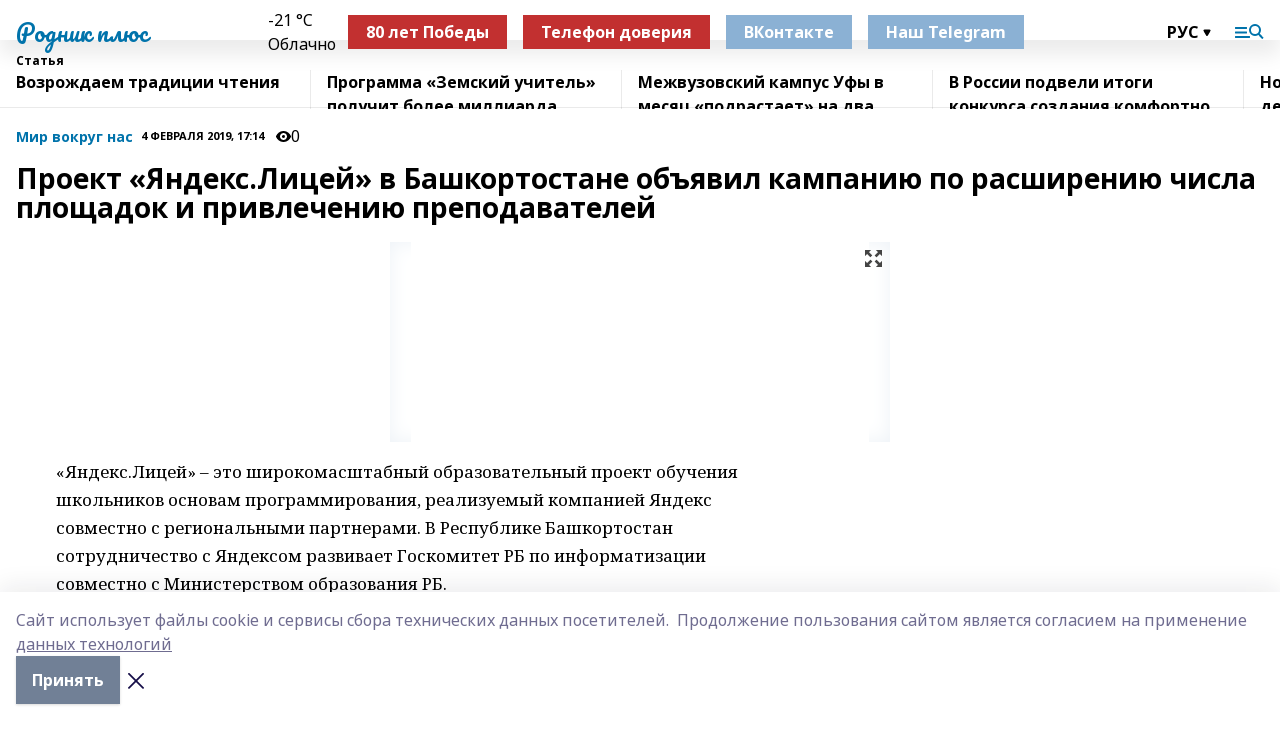

--- FILE ---
content_type: text/html; charset=utf-8
request_url: https://rodnikplus.ru/articles/mir-vokrug-nas/2019-02-04/proekt-yandeks-litsey-v-bashkortostane-ob-yavil-kampaniyu-po-rasshireniyu-chisla-ploschadok-i-privlecheniyu-prepodavateley-206386
body_size: 29719
content:
<!doctype html>
<html data-n-head-ssr lang="ru" data-n-head="%7B%22lang%22:%7B%22ssr%22:%22ru%22%7D%7D">
  <head >
    <title>Проект «Яндекс.Лицей» в Башкортостане объявил кампанию по расширению числа площадок и привлечению преподавателей</title><meta data-n-head="ssr" data-hid="google" name="google" content="notranslate"><meta data-n-head="ssr" data-hid="charset" charset="utf-8"><meta data-n-head="ssr" name="viewport" content="width=1300"><meta data-n-head="ssr" data-hid="og:url" property="og:url" content="https://rodnikplus.ru/articles/mir-vokrug-nas/2019-02-04/proekt-yandeks-litsey-v-bashkortostane-ob-yavil-kampaniyu-po-rasshireniyu-chisla-ploschadok-i-privlecheniyu-prepodavateley-206386"><meta data-n-head="ssr" data-hid="og:type" property="og:type" content="article"><meta data-n-head="ssr" name="yandex-verification" content="1e98157d98ed5770"><meta data-n-head="ssr" name="zen-verification" content="LbmM3DJsKmsPVoaLWAgZ0z14EUouSUD7JRow1F4QUiwaB7wRDMZJi9sjXagHMiig"><meta data-n-head="ssr" name="google-site-verification" content="gTzdRsUxza3pPWjDNhEZ4KEdU7zigUNUHAXaNP1HAVw"><meta data-n-head="ssr" data-hid="og:title" property="og:title" content="Проект «Яндекс.Лицей» в Башкортостане объявил кампанию по расширению числа площадок и привлечению преподавателей"><meta data-n-head="ssr" data-hid="og:description" property="og:description" content="Проект «Яндекс.Лицей» в Башкортостане объявил кампанию по расширению числа площадок и привлечению преподавателей"><meta data-n-head="ssr" data-hid="description" name="description" content="Проект «Яндекс.Лицей» в Башкортостане объявил кампанию по расширению числа площадок и привлечению преподавателей"><meta data-n-head="ssr" data-hid="og:image" property="og:image" content="https://rodnikplus.ru/attachments/c993395b6e5d0bef96a0c9e0a2a8a625ceaeeb06/store/crop/0/0/500/218/500/218/0/2edaad781811a205aa64b993cbd7bed22585e71b20498db6c0d8acd450c5/placeholder.png"><link data-n-head="ssr" rel="icon" href="https://api.bashinform.ru/attachments/dc5566ba7df6073565949b63e499654b3578483d/store/84344da6bd18bcedca91cb0c700615cd2333de508e8aed2a02655ce344d5/favicon_rp.svg"><link data-n-head="ssr" rel="canonical" href="https://rodnikplus.ru/articles/mir-vokrug-nas/2019-02-04/proekt-yandeks-litsey-v-bashkortostane-ob-yavil-kampaniyu-po-rasshireniyu-chisla-ploschadok-i-privlecheniyu-prepodavateley-206386"><link data-n-head="ssr" rel="preconnect" href="https://fonts.googleapis.com"><link data-n-head="ssr" rel="stylesheet" href="/fonts/noto-sans/index.css"><link data-n-head="ssr" rel="stylesheet" href="https://fonts.googleapis.com/css2?family=Noto+Serif:wght@400;700&amp;display=swap"><link data-n-head="ssr" rel="stylesheet" href="https://fonts.googleapis.com/css2?family=Inter:wght@400;600;700;900&amp;display=swap"><link data-n-head="ssr" rel="stylesheet" href="https://fonts.googleapis.com/css2?family=Montserrat:wght@400;700&amp;display=swap"><link data-n-head="ssr" rel="stylesheet" href="https://fonts.googleapis.com/css2?family=Pacifico&amp;display=swap"><style data-n-head="ssr">:root { --active-color: #0073AB; }</style><script data-n-head="ssr" src="https://yastatic.net/pcode/adfox/loader.js" crossorigin="anonymous"></script><script data-n-head="ssr" src="https://vk.com/js/api/openapi.js" async></script><script data-n-head="ssr" src="https://widget.sparrow.ru/js/embed.js" async></script><script data-n-head="ssr" src="//web.webpushs.com/js/push/e3d031b65131c38b15531d2710f230c8_1.js" async></script><script data-n-head="ssr" src="https://yandex.ru/ads/system/header-bidding.js" async></script><script data-n-head="ssr" src="https://ads.digitalcaramel.com/js/bashinform.ru.js" type="text/javascript"></script><script data-n-head="ssr">window.yaContextCb = window.yaContextCb || []</script><script data-n-head="ssr" src="https://yandex.ru/ads/system/context.js" async></script><script data-n-head="ssr" type="application/ld+json">{
            "@context": "https://schema.org",
            "@type": "NewsArticle",
            "mainEntityOfPage": {
              "@type": "WebPage",
              "@id": "https://rodnikplus.ru/articles/mir-vokrug-nas/2019-02-04/proekt-yandeks-litsey-v-bashkortostane-ob-yavil-kampaniyu-po-rasshireniyu-chisla-ploschadok-i-privlecheniyu-prepodavateley-206386"
            },
            "headline" : "Проект «Яндекс.Лицей» в Башкортостане объявил кампанию по расширению числа площадок и привлечению преподавателей",
            "image": [
              "https://rodnikplus.ru/attachments/c993395b6e5d0bef96a0c9e0a2a8a625ceaeeb06/store/crop/0/0/500/218/500/218/0/2edaad781811a205aa64b993cbd7bed22585e71b20498db6c0d8acd450c5/placeholder.png"
            ],
            "datePublished": "2019-02-04T17:14:00.000+05:00",
            "author": [],
            "publisher": {
              "@type": "Organization",
              "name": "Родник плюс",
              "logo": {
                "@type": "ImageObject",
                "url": "null"
              }
            },
            "description": ""
          }</script><link rel="preload" href="/_nuxt/05b0bf6.js" as="script"><link rel="preload" href="/_nuxt/622ad3e.js" as="script"><link rel="preload" href="/_nuxt/95dcbeb.js" as="script"><link rel="preload" href="/_nuxt/b4f0b53.js" as="script"><link rel="preload" href="/_nuxt/a4b02bc.js" as="script"><link rel="preload" href="/_nuxt/1f4701a.js" as="script"><link rel="preload" href="/_nuxt/bb7a823.js" as="script"><link rel="preload" href="/_nuxt/61cd1ad.js" as="script"><link rel="preload" href="/_nuxt/3795d03.js" as="script"><link rel="preload" href="/_nuxt/9842943.js" as="script"><style data-vue-ssr-id="02097838:0 0211d3d2:0 7e56e4e3:0 78c231fa:0 2b202313:0 3ba5510c:0 7deb7420:0 7501b878:0 67a80222:0 01f9c408:0 f11faff8:0 01b9542b:0 74a8f3db:0 fd82e6f0:0 69552a97:0 2bc4b7f8:0 77d4baa4:0 6f94af7f:0 0a7c8cf7:0 67baf181:0 a473ccf0:0 3eb3f9ae:0 0684d134:0 7eba589d:0 6ec1390e:0 689e6882:0 44e53ad8:0 d15e8f64:0">.fade-enter,.fade-leave-to{opacity:0}.fade-enter-active,.fade-leave-active{transition:opacity .2s ease}.fade-up-enter-active,.fade-up-leave-active{transition:all .35s}.fade-up-enter,.fade-up-leave-to{opacity:0;transform:translateY(-20px)}.rubric-date{display:flex;align-items:flex-end;margin-bottom:1rem}.cm-rubric{font-weight:700;font-size:14px;margin-right:.5rem;color:var(--active-color)}.cm-date{font-size:11px;text-transform:uppercase;font-weight:700}.cm-story{font-weight:700;font-size:14px;margin-left:.5rem;margin-right:.5rem;color:var(--active-color)}.serif-text{font-family:Noto Serif,serif;line-height:1.65;font-size:17px}.bg-img{background-size:cover;background-position:50%;height:0;position:relative;background-color:#e2e2e2;padding-bottom:56%;>img{position:absolute;left:0;top:0;width:100%;height:100%;-o-object-fit:cover;object-fit:cover;-o-object-position:center;object-position:center}}.btn{--text-opacity:1;color:#fff;color:rgba(255,255,255,var(--text-opacity));text-align:center;padding-top:1.5rem;padding-bottom:1.5rem;font-weight:700;cursor:pointer;margin-top:2rem;border-radius:8px;font-size:20px;background:var(--active-color)}.checkbox{border-radius:.5rem;border-width:1px;margin-right:1.25rem;cursor:pointer;border-color:#e9e9eb;width:32px;height:32px}.checkbox.__active{background:var(--active-color) 50% no-repeat url([data-uri]);border-color:var(--active-color)}.h1{margin-top:1rem;margin-bottom:1.5rem;font-weight:700;line-height:1.07;font-size:32px}.all-matters{text-align:center;cursor:pointer;padding-top:1.5rem;padding-bottom:1.5rem;font-weight:700;margin-bottom:2rem;border-radius:8px;background:#f5f5f5;font-size:20px}.all-matters.__small{padding-top:.75rem;padding-bottom:.75rem;margin-top:1.5rem;font-size:14px;border-radius:4px}[data-desktop]{.rubric-date{margin-bottom:1.25rem}.h1{font-size:46px;margin-top:1.5rem;margin-bottom:1.5rem}section.cols{display:grid;margin-left:58px;grid-gap:16px;grid-template-columns:816px 42px 300px}section.list-cols{display:grid;grid-gap:40px;grid-template-columns:1fr 300px}.matter-grid{display:flex;flex-wrap:wrap;margin-right:-16px}.top-sticky{position:-webkit-sticky;position:sticky;top:48px}.top-sticky.local{top:56px}.top-sticky.ig{top:86px}.top-sticky-matter{position:-webkit-sticky;position:sticky;z-index:1;top:102px}.top-sticky-matter.local{top:110px}.top-sticky-matter.ig{top:140px}}.search-form{display:flex;border-bottom-width:1px;--border-opacity:1;border-color:#fff;border-color:rgba(255,255,255,var(--border-opacity));padding-bottom:.75rem;justify-content:space-between;align-items:center;--text-opacity:1;color:#fff;color:rgba(255,255,255,var(--text-opacity));.reset{cursor:pointer;opacity:.5;display:block}input{background-color:transparent;border-style:none;--text-opacity:1;color:#fff;color:rgba(255,255,255,var(--text-opacity));outline:2px solid transparent;outline-offset:2px;width:66.666667%;font-size:20px}input::-moz-placeholder{color:hsla(0,0%,100%,.18824)}input:-ms-input-placeholder{color:hsla(0,0%,100%,.18824)}input::placeholder{color:hsla(0,0%,100%,.18824)}}[data-desktop] .search-form{width:820px;button{border-radius:.25rem;font-weight:700;padding:.5rem 1.5rem;cursor:pointer;--text-opacity:1;color:#fff;color:rgba(255,255,255,var(--text-opacity));font-size:22px;background:var(--active-color)}input{font-size:28px}.reset{margin-right:2rem;margin-left:auto}}html.locked{overflow:hidden}html{body{letter-spacing:-.03em;font-family:Noto Sans,sans-serif;line-height:1.19;font-size:14px}ol,ul{margin-left:2rem;margin-bottom:1rem;li{margin-bottom:.5rem}}ol{list-style-type:decimal}ul{list-style-type:disc}a{cursor:pointer;color:inherit}iframe,img,object,video{max-width:100%}}.container{padding-left:16px;padding-right:16px}[data-desktop]{min-width:1250px;.container{margin-left:auto;margin-right:auto;padding-left:0;padding-right:0;width:1250px}}
/*! normalize.css v8.0.1 | MIT License | github.com/necolas/normalize.css */html{line-height:1.15;-webkit-text-size-adjust:100%}body{margin:0}main{display:block}h1{font-size:2em;margin:.67em 0}hr{box-sizing:content-box;height:0;overflow:visible}pre{font-family:monospace,monospace;font-size:1em}a{background-color:transparent}abbr[title]{border-bottom:none;text-decoration:underline;-webkit-text-decoration:underline dotted;text-decoration:underline dotted}b,strong{font-weight:bolder}code,kbd,samp{font-family:monospace,monospace;font-size:1em}small{font-size:80%}sub,sup{font-size:75%;line-height:0;position:relative;vertical-align:baseline}sub{bottom:-.25em}sup{top:-.5em}img{border-style:none}button,input,optgroup,select,textarea{font-family:inherit;font-size:100%;line-height:1.15;margin:0}button,input{overflow:visible}button,select{text-transform:none}[type=button],[type=reset],[type=submit],button{-webkit-appearance:button}[type=button]::-moz-focus-inner,[type=reset]::-moz-focus-inner,[type=submit]::-moz-focus-inner,button::-moz-focus-inner{border-style:none;padding:0}[type=button]:-moz-focusring,[type=reset]:-moz-focusring,[type=submit]:-moz-focusring,button:-moz-focusring{outline:1px dotted ButtonText}fieldset{padding:.35em .75em .625em}legend{box-sizing:border-box;color:inherit;display:table;max-width:100%;padding:0;white-space:normal}progress{vertical-align:baseline}textarea{overflow:auto}[type=checkbox],[type=radio]{box-sizing:border-box;padding:0}[type=number]::-webkit-inner-spin-button,[type=number]::-webkit-outer-spin-button{height:auto}[type=search]{-webkit-appearance:textfield;outline-offset:-2px}[type=search]::-webkit-search-decoration{-webkit-appearance:none}::-webkit-file-upload-button{-webkit-appearance:button;font:inherit}details{display:block}summary{display:list-item}[hidden],template{display:none}blockquote,dd,dl,figure,h1,h2,h3,h4,h5,h6,hr,p,pre{margin:0}button{background-color:transparent;background-image:none}button:focus{outline:1px dotted;outline:5px auto -webkit-focus-ring-color}fieldset,ol,ul{margin:0;padding:0}ol,ul{list-style:none}html{font-family:Noto Sans,sans-serif;line-height:1.5}*,:after,:before{box-sizing:border-box;border:0 solid #e2e8f0}hr{border-top-width:1px}img{border-style:solid}textarea{resize:vertical}input::-moz-placeholder,textarea::-moz-placeholder{color:#a0aec0}input:-ms-input-placeholder,textarea:-ms-input-placeholder{color:#a0aec0}input::placeholder,textarea::placeholder{color:#a0aec0}[role=button],button{cursor:pointer}table{border-collapse:collapse}h1,h2,h3,h4,h5,h6{font-size:inherit;font-weight:inherit}a{color:inherit;text-decoration:inherit}button,input,optgroup,select,textarea{padding:0;line-height:inherit;color:inherit}code,kbd,pre,samp{font-family:Menlo,Monaco,Consolas,"Liberation Mono","Courier New",monospace}audio,canvas,embed,iframe,img,object,svg,video{display:block;vertical-align:middle}img,video{max-width:100%;height:auto}.appearance-none{-webkit-appearance:none;-moz-appearance:none;appearance:none}.bg-transparent{background-color:transparent}.bg-black{--bg-opacity:1;background-color:#000;background-color:rgba(0,0,0,var(--bg-opacity))}.bg-white{--bg-opacity:1;background-color:#fff;background-color:rgba(255,255,255,var(--bg-opacity))}.bg-gray-200{--bg-opacity:1;background-color:#edf2f7;background-color:rgba(237,242,247,var(--bg-opacity))}.bg-center{background-position:50%}.bg-top{background-position:top}.bg-no-repeat{background-repeat:no-repeat}.bg-cover{background-size:cover}.bg-contain{background-size:contain}.border-collapse{border-collapse:collapse}.border-black{--border-opacity:1;border-color:#000;border-color:rgba(0,0,0,var(--border-opacity))}.border-blue-400{--border-opacity:1;border-color:#63b3ed;border-color:rgba(99,179,237,var(--border-opacity))}.rounded{border-radius:.25rem}.rounded-lg{border-radius:.5rem}.rounded-full{border-radius:9999px}.border-none{border-style:none}.border-2{border-width:2px}.border-4{border-width:4px}.border{border-width:1px}.border-t-0{border-top-width:0}.border-t{border-top-width:1px}.border-b{border-bottom-width:1px}.cursor-pointer{cursor:pointer}.block{display:block}.inline-block{display:inline-block}.flex{display:flex}.table{display:table}.grid{display:grid}.hidden{display:none}.flex-col{flex-direction:column}.flex-wrap{flex-wrap:wrap}.flex-no-wrap{flex-wrap:nowrap}.items-center{align-items:center}.justify-center{justify-content:center}.justify-between{justify-content:space-between}.flex-grow-0{flex-grow:0}.flex-shrink-0{flex-shrink:0}.order-first{order:-9999}.order-last{order:9999}.font-sans{font-family:Noto Sans,sans-serif}.font-serif{font-family:Noto Serif,serif}.font-medium{font-weight:500}.font-semibold{font-weight:600}.font-bold{font-weight:700}.h-6{height:1.5rem}.h-12{height:3rem}.h-auto{height:auto}.h-full{height:100%}.text-xs{font-size:11px}.text-sm{font-size:12px}.text-base{font-size:14px}.text-lg{font-size:16px}.text-xl{font-size:18px}.text-2xl{font-size:21px}.text-3xl{font-size:30px}.text-4xl{font-size:46px}.leading-6{line-height:1.5rem}.leading-none{line-height:1}.leading-tight{line-height:1.07}.leading-snug{line-height:1.125}.m-0{margin:0}.my-0{margin-top:0;margin-bottom:0}.mx-0{margin-left:0;margin-right:0}.mx-1{margin-left:.25rem;margin-right:.25rem}.mx-2{margin-left:.5rem;margin-right:.5rem}.my-4{margin-top:1rem;margin-bottom:1rem}.mx-4{margin-left:1rem;margin-right:1rem}.my-5{margin-top:1.25rem;margin-bottom:1.25rem}.mx-5{margin-left:1.25rem;margin-right:1.25rem}.my-6{margin-top:1.5rem;margin-bottom:1.5rem}.my-8{margin-top:2rem;margin-bottom:2rem}.mx-auto{margin-left:auto;margin-right:auto}.-mx-3{margin-left:-.75rem;margin-right:-.75rem}.-my-4{margin-top:-1rem;margin-bottom:-1rem}.mt-0{margin-top:0}.mr-0{margin-right:0}.mb-0{margin-bottom:0}.ml-0{margin-left:0}.mt-1{margin-top:.25rem}.mr-1{margin-right:.25rem}.mb-1{margin-bottom:.25rem}.ml-1{margin-left:.25rem}.mt-2{margin-top:.5rem}.mr-2{margin-right:.5rem}.mb-2{margin-bottom:.5rem}.ml-2{margin-left:.5rem}.mt-3{margin-top:.75rem}.mr-3{margin-right:.75rem}.mb-3{margin-bottom:.75rem}.mt-4{margin-top:1rem}.mr-4{margin-right:1rem}.mb-4{margin-bottom:1rem}.ml-4{margin-left:1rem}.mt-5{margin-top:1.25rem}.mr-5{margin-right:1.25rem}.mb-5{margin-bottom:1.25rem}.mt-6{margin-top:1.5rem}.mr-6{margin-right:1.5rem}.mb-6{margin-bottom:1.5rem}.mt-8{margin-top:2rem}.mr-8{margin-right:2rem}.mb-8{margin-bottom:2rem}.ml-8{margin-left:2rem}.mt-10{margin-top:2.5rem}.ml-10{margin-left:2.5rem}.mt-12{margin-top:3rem}.mb-12{margin-bottom:3rem}.mt-16{margin-top:4rem}.mb-16{margin-bottom:4rem}.mr-20{margin-right:5rem}.mr-auto{margin-right:auto}.ml-auto{margin-left:auto}.-mt-2{margin-top:-.5rem}.max-w-none{max-width:none}.max-w-full{max-width:100%}.object-contain{-o-object-fit:contain;object-fit:contain}.object-cover{-o-object-fit:cover;object-fit:cover}.object-center{-o-object-position:center;object-position:center}.opacity-0{opacity:0}.opacity-50{opacity:.5}.outline-none{outline:2px solid transparent;outline-offset:2px}.overflow-auto{overflow:auto}.overflow-hidden{overflow:hidden}.overflow-visible{overflow:visible}.p-0{padding:0}.p-2{padding:.5rem}.p-3{padding:.75rem}.p-4{padding:1rem}.p-8{padding:2rem}.px-0{padding-left:0;padding-right:0}.py-1{padding-top:.25rem;padding-bottom:.25rem}.px-1{padding-left:.25rem;padding-right:.25rem}.py-2{padding-top:.5rem;padding-bottom:.5rem}.px-2{padding-left:.5rem;padding-right:.5rem}.py-3{padding-top:.75rem;padding-bottom:.75rem}.px-3{padding-left:.75rem;padding-right:.75rem}.py-4{padding-top:1rem;padding-bottom:1rem}.px-4{padding-left:1rem;padding-right:1rem}.px-5{padding-left:1.25rem;padding-right:1.25rem}.px-6{padding-left:1.5rem;padding-right:1.5rem}.py-8{padding-top:2rem;padding-bottom:2rem}.py-10{padding-top:2.5rem;padding-bottom:2.5rem}.pt-0{padding-top:0}.pr-0{padding-right:0}.pb-0{padding-bottom:0}.pt-1{padding-top:.25rem}.pt-2{padding-top:.5rem}.pb-2{padding-bottom:.5rem}.pl-2{padding-left:.5rem}.pt-3{padding-top:.75rem}.pb-3{padding-bottom:.75rem}.pt-4{padding-top:1rem}.pr-4{padding-right:1rem}.pb-4{padding-bottom:1rem}.pl-4{padding-left:1rem}.pt-5{padding-top:1.25rem}.pr-5{padding-right:1.25rem}.pb-5{padding-bottom:1.25rem}.pl-5{padding-left:1.25rem}.pt-6{padding-top:1.5rem}.pb-6{padding-bottom:1.5rem}.pl-6{padding-left:1.5rem}.pt-8{padding-top:2rem}.pb-8{padding-bottom:2rem}.pr-10{padding-right:2.5rem}.pb-12{padding-bottom:3rem}.pl-12{padding-left:3rem}.pb-16{padding-bottom:4rem}.pointer-events-none{pointer-events:none}.fixed{position:fixed}.absolute{position:absolute}.relative{position:relative}.sticky{position:-webkit-sticky;position:sticky}.top-0{top:0}.right-0{right:0}.bottom-0{bottom:0}.left-0{left:0}.left-auto{left:auto}.shadow{box-shadow:0 1px 3px 0 rgba(0,0,0,.1),0 1px 2px 0 rgba(0,0,0,.06)}.shadow-none{box-shadow:none}.text-center{text-align:center}.text-right{text-align:right}.text-transparent{color:transparent}.text-black{--text-opacity:1;color:#000;color:rgba(0,0,0,var(--text-opacity))}.text-white{--text-opacity:1;color:#fff;color:rgba(255,255,255,var(--text-opacity))}.text-gray-600{--text-opacity:1;color:#718096;color:rgba(113,128,150,var(--text-opacity))}.text-gray-700{--text-opacity:1;color:#4a5568;color:rgba(74,85,104,var(--text-opacity))}.uppercase{text-transform:uppercase}.underline{text-decoration:underline}.tracking-tight{letter-spacing:-.05em}.select-none{-webkit-user-select:none;-moz-user-select:none;-ms-user-select:none;user-select:none}.select-all{-webkit-user-select:all;-moz-user-select:all;-ms-user-select:all;user-select:all}.visible{visibility:visible}.invisible{visibility:hidden}.whitespace-no-wrap{white-space:nowrap}.w-auto{width:auto}.w-1\/3{width:33.333333%}.w-full{width:100%}.z-20{z-index:20}.z-50{z-index:50}.gap-1{grid-gap:.25rem;gap:.25rem}.gap-2{grid-gap:.5rem;gap:.5rem}.gap-3{grid-gap:.75rem;gap:.75rem}.gap-4{grid-gap:1rem;gap:1rem}.gap-5{grid-gap:1.25rem;gap:1.25rem}.gap-6{grid-gap:1.5rem;gap:1.5rem}.gap-8{grid-gap:2rem;gap:2rem}.gap-10{grid-gap:2.5rem;gap:2.5rem}.grid-cols-1{grid-template-columns:repeat(1,minmax(0,1fr))}.grid-cols-2{grid-template-columns:repeat(2,minmax(0,1fr))}.grid-cols-3{grid-template-columns:repeat(3,minmax(0,1fr))}.grid-cols-4{grid-template-columns:repeat(4,minmax(0,1fr))}.grid-cols-5{grid-template-columns:repeat(5,minmax(0,1fr))}.transform{--transform-translate-x:0;--transform-translate-y:0;--transform-rotate:0;--transform-skew-x:0;--transform-skew-y:0;--transform-scale-x:1;--transform-scale-y:1;transform:translateX(var(--transform-translate-x)) translateY(var(--transform-translate-y)) rotate(var(--transform-rotate)) skewX(var(--transform-skew-x)) skewY(var(--transform-skew-y)) scaleX(var(--transform-scale-x)) scaleY(var(--transform-scale-y))}.transition-all{transition-property:all}.transition{transition-property:background-color,border-color,color,fill,stroke,opacity,box-shadow,transform}@-webkit-keyframes spin{to{transform:rotate(1turn)}}@keyframes spin{to{transform:rotate(1turn)}}@-webkit-keyframes ping{75%,to{transform:scale(2);opacity:0}}@keyframes ping{75%,to{transform:scale(2);opacity:0}}@-webkit-keyframes pulse{50%{opacity:.5}}@keyframes pulse{50%{opacity:.5}}@-webkit-keyframes bounce{0%,to{transform:translateY(-25%);-webkit-animation-timing-function:cubic-bezier(.8,0,1,1);animation-timing-function:cubic-bezier(.8,0,1,1)}50%{transform:none;-webkit-animation-timing-function:cubic-bezier(0,0,.2,1);animation-timing-function:cubic-bezier(0,0,.2,1)}}@keyframes bounce{0%,to{transform:translateY(-25%);-webkit-animation-timing-function:cubic-bezier(.8,0,1,1);animation-timing-function:cubic-bezier(.8,0,1,1)}50%{transform:none;-webkit-animation-timing-function:cubic-bezier(0,0,.2,1);animation-timing-function:cubic-bezier(0,0,.2,1)}}
.nuxt-progress{position:fixed;top:0;left:0;right:0;height:2px;width:0;opacity:1;transition:width .1s,opacity .4s;background-color:var(--active-color);z-index:999999}.nuxt-progress.nuxt-progress-notransition{transition:none}.nuxt-progress-failed{background-color:red}
.page_1iNBq{position:relative;min-height:65vh}[data-desktop]{.topBanner_Im5IM{margin-left:auto;margin-right:auto;width:1256px}}
.bnr_2VvRX{margin-left:auto;margin-right:auto;width:300px}.bnr_2VvRX:not(:empty){margin-bottom:1rem}.bnrContainer_1ho9N.mb-0 .bnr_2VvRX{margin-bottom:0}[data-desktop]{.bnr_2VvRX{width:auto;margin-left:0;margin-right:0}}
.topline-container[data-v-7682f57c]{position:-webkit-sticky;position:sticky;top:0;z-index:10}.bottom-menu[data-v-7682f57c]{--bg-opacity:1;background-color:#fff;background-color:rgba(255,255,255,var(--bg-opacity));height:45px;box-shadow:0 15px 20px rgba(0,0,0,.08)}.bottom-menu.__dark[data-v-7682f57c]{--bg-opacity:1;background-color:#000;background-color:rgba(0,0,0,var(--bg-opacity));.bottom-menu-link{--text-opacity:1;color:#fff;color:rgba(255,255,255,var(--text-opacity))}.bottom-menu-link:hover{color:var(--active-color)}}.bottom-menu-links[data-v-7682f57c]{display:flex;overflow:auto;grid-gap:1rem;gap:1rem;padding-top:1rem;padding-bottom:1rem;scrollbar-width:none}.bottom-menu-links[data-v-7682f57c]::-webkit-scrollbar{display:none}.bottom-menu-link[data-v-7682f57c]{white-space:nowrap;font-weight:700}.bottom-menu-link[data-v-7682f57c]:hover{color:var(--active-color)}
.topline_KUXuM{--bg-opacity:1;background-color:#fff;background-color:rgba(255,255,255,var(--bg-opacity));padding-top:.5rem;padding-bottom:.5rem;position:relative;box-shadow:0 15px 20px rgba(0,0,0,.08);height:40px;z-index:1}.topline_KUXuM.__dark_3HDH5{--bg-opacity:1;background-color:#000;background-color:rgba(0,0,0,var(--bg-opacity))}[data-desktop]{.topline_KUXuM{height:50px}}
.container_3LUUG{display:flex;align-items:center;justify-content:space-between}.container_3LUUG.__dark_AMgBk{.logo_1geVj{--text-opacity:1;color:#fff;color:rgba(255,255,255,var(--text-opacity))}.menu-trigger_2_P72{--bg-opacity:1;background-color:#fff;background-color:rgba(255,255,255,var(--bg-opacity))}.lang_107ai,.topline-item_1BCyx{--text-opacity:1;color:#fff;color:rgba(255,255,255,var(--text-opacity))}.lang_107ai{background-image:url([data-uri])}}.lang_107ai{margin-left:auto;margin-right:1.25rem;padding-right:1rem;padding-left:.5rem;cursor:pointer;display:flex;align-items:center;font-weight:700;-webkit-appearance:none;-moz-appearance:none;appearance:none;outline:2px solid transparent;outline-offset:2px;text-transform:uppercase;background:no-repeat url([data-uri]) calc(100% - 3px) 50%}.logo-img_9ttWw{max-height:30px}.logo-text_Gwlnp{white-space:nowrap;font-family:Pacifico,serif;font-size:24px;line-height:.9;color:var(--active-color)}.menu-trigger_2_P72{cursor:pointer;width:30px;height:24px;background:var(--active-color);-webkit-mask:no-repeat url(/_nuxt/img/menu.cffb7c4.svg) center;mask:no-repeat url(/_nuxt/img/menu.cffb7c4.svg) center}.menu-trigger_2_P72.__cross_3NUSb{-webkit-mask-image:url([data-uri]);mask-image:url([data-uri])}.topline-item_1BCyx{font-weight:700;line-height:1;margin-right:16px}.topline-item_1BCyx,.topline-item_1BCyx.blue_1SDgs,.topline-item_1BCyx.red_1EmKm{--text-opacity:1;color:#fff;color:rgba(255,255,255,var(--text-opacity))}.topline-item_1BCyx.blue_1SDgs,.topline-item_1BCyx.red_1EmKm{padding:9px 18px;background:#8bb1d4}.topline-item_1BCyx.red_1EmKm{background:#c23030}.topline-item_1BCyx.default_3xuLv{font-size:12px;color:var(--active-color);max-width:100px}[data-desktop]{.logo-img_9ttWw{max-height:40px}.logo-text_Gwlnp{position:relative;top:-3px;font-size:36px}.slogan-desktop_2LraR{font-size:11px;margin-left:2.5rem;font-weight:700;text-transform:uppercase;color:#5e6a70}.lang_107ai{margin-left:0}}
.weather[data-v-f75b9a02]{display:flex;align-items:center;.icon{border-radius:9999px;margin-right:.5rem;background:var(--active-color) no-repeat 50%/11px;width:18px;height:18px}.clear{background-image:url(/_nuxt/img/clear.504a39c.svg)}.clouds{background-image:url(/_nuxt/img/clouds.35bb1b1.svg)}.few_clouds{background-image:url(/_nuxt/img/few_clouds.849e8ce.svg)}.rain{background-image:url(/_nuxt/img/rain.fa221cc.svg)}.snow{background-image:url(/_nuxt/img/snow.3971728.svg)}.thunderstorm_w_rain{background-image:url(/_nuxt/img/thunderstorm_w_rain.f4f5bf2.svg)}.thunderstorm{background-image:url(/_nuxt/img/thunderstorm.bbf00c1.svg)}.text{font-size:12px;font-weight:700;line-height:1;color:rgba(0,0,0,.9)}}.__dark.weather .text[data-v-f75b9a02]{--text-opacity:1;color:#fff;color:rgba(255,255,255,var(--text-opacity))}
.block_35WEi{position:-webkit-sticky;position:sticky;left:0;width:100%;padding-top:.75rem;padding-bottom:.75rem;--bg-opacity:1;background-color:#fff;background-color:rgba(255,255,255,var(--bg-opacity));--text-opacity:1;color:#000;color:rgba(0,0,0,var(--text-opacity));height:68px;z-index:8;border-bottom:1px solid rgba(0,0,0,.08235)}.block_35WEi.invisible_3bwn4{visibility:hidden}.block_35WEi.local_2u9p8,.block_35WEi.local_ext_2mSQw{top:40px}.block_35WEi.local_2u9p8.has_bottom_items_u0rcZ,.block_35WEi.local_ext_2mSQw.has_bottom_items_u0rcZ{top:85px}.block_35WEi.ig_3ld7e{top:50px}.block_35WEi.ig_3ld7e.has_bottom_items_u0rcZ{top:95px}.block_35WEi.bi_3BhQ1,.block_35WEi.bi_ext_1Yp6j{top:49px}.block_35WEi.bi_3BhQ1.has_bottom_items_u0rcZ,.block_35WEi.bi_ext_1Yp6j.has_bottom_items_u0rcZ{top:94px}.block_35WEi.red_wPGsU{background:#fdf3f3;.blockTitle_1BF2P{color:#d65a47}}.block_35WEi.blue_2AJX7{background:#e6ecf2;.blockTitle_1BF2P{color:#8bb1d4}}.block_35WEi{.loading_1RKbb{height:1.5rem;margin:0 auto}}.blockTitle_1BF2P{font-weight:700;font-size:12px;margin-bottom:.25rem;display:inline-block;overflow:hidden;max-height:1.2em;display:-webkit-box;-webkit-line-clamp:1;-webkit-box-orient:vertical;text-overflow:ellipsis}.items_2XU71{display:flex;overflow:auto;margin-left:-16px;margin-right:-16px;padding-left:16px;padding-right:16px}.items_2XU71::-webkit-scrollbar{display:none}.item_KFfAv{flex-shrink:0;flex-grow:0;padding-right:1rem;margin-right:1rem;font-weight:700;overflow:hidden;width:295px;max-height:2.4em;border-right:1px solid rgba(0,0,0,.08235);display:-webkit-box;-webkit-line-clamp:2;-webkit-box-orient:vertical;text-overflow:ellipsis}.item_KFfAv:hover{opacity:.75}[data-desktop]{.block_35WEi{height:54px}.block_35WEi.local_2u9p8,.block_35WEi.local_ext_2mSQw{top:50px}.block_35WEi.local_2u9p8.has_bottom_items_u0rcZ,.block_35WEi.local_ext_2mSQw.has_bottom_items_u0rcZ{top:95px}.block_35WEi.ig_3ld7e{top:80px}.block_35WEi.ig_3ld7e.has_bottom_items_u0rcZ{top:125px}.block_35WEi.bi_3BhQ1,.block_35WEi.bi_ext_1Yp6j{top:42px}.block_35WEi.bi_3BhQ1.has_bottom_items_u0rcZ,.block_35WEi.bi_ext_1Yp6j.has_bottom_items_u0rcZ{top:87px}.block_35WEi.image_3yONs{.prev_1cQoq{background-image:url([data-uri])}.next_827zB{background-image:url([data-uri])}}.wrapper_TrcU4{display:grid;grid-template-columns:240px calc(100% - 320px)}.next_827zB,.prev_1cQoq{position:absolute;cursor:pointer;width:24px;height:24px;top:4px;left:210px;background:url([data-uri])}.next_827zB{left:auto;right:15px;background:url([data-uri])}.blockTitle_1BF2P{font-size:18px;padding-right:2.5rem;margin-right:0;max-height:2.4em;-webkit-line-clamp:2}.items_2XU71{margin-left:0;padding-left:0;-ms-scroll-snap-type:x mandatory;scroll-snap-type:x mandatory;scroll-behavior:smooth;scrollbar-width:none}.item_KFfAv,.items_2XU71{margin-right:0;padding-right:0}.item_KFfAv{padding-left:1.25rem;scroll-snap-align:start;width:310px;border-left:1px solid rgba(0,0,0,.08235);border-right:none}}
@-webkit-keyframes rotate-data-v-8cdd8c10{0%{transform:rotate(0)}to{transform:rotate(1turn)}}@keyframes rotate-data-v-8cdd8c10{0%{transform:rotate(0)}to{transform:rotate(1turn)}}.component[data-v-8cdd8c10]{height:3rem;margin-top:1.5rem;margin-bottom:1.5rem;display:flex;justify-content:center;align-items:center;span{height:100%;width:4rem;background:no-repeat url(/_nuxt/img/loading.dd38236.svg) 50%/contain;-webkit-animation:rotate-data-v-8cdd8c10 .8s infinite;animation:rotate-data-v-8cdd8c10 .8s infinite}}
.promo_ZrQsB{text-align:center;display:block;--text-opacity:1;color:#fff;color:rgba(255,255,255,var(--text-opacity));font-weight:500;font-size:16px;line-height:1;position:relative;z-index:1;background:#d65a47;padding:6px 20px}[data-desktop]{.promo_ZrQsB{margin-left:auto;margin-right:auto;font-size:18px;padding:12px 40px}}
.feedTriggerMobile_1uP3h{text-align:center;width:100%;left:0;bottom:0;padding:1rem;color:#000;color:rgba(0,0,0,var(--text-opacity));background:#e7e7e7;filter:drop-shadow(0 -10px 30px rgba(0,0,0,.4))}.feedTriggerMobile_1uP3h,[data-desktop] .feedTriggerDesktop_eR1zC{position:fixed;font-weight:700;--text-opacity:1;z-index:8}[data-desktop] .feedTriggerDesktop_eR1zC{color:#fff;color:rgba(255,255,255,var(--text-opacity));cursor:pointer;padding:1rem 1rem 1rem 1.5rem;display:flex;align-items:center;justify-content:space-between;width:auto;font-size:28px;right:20px;bottom:20px;line-height:.85;background:var(--active-color);.new_36fkO{--bg-opacity:1;background-color:#fff;background-color:rgba(255,255,255,var(--bg-opacity));font-size:18px;padding:.25rem .5rem;margin-left:1rem;color:var(--active-color)}}
.noindex_1PbKm{display:block}.rubricDate_XPC5P{display:flex;margin-bottom:1rem;align-items:center;flex-wrap:wrap;grid-row-gap:.5rem;row-gap:.5rem}[data-desktop]{.rubricDate_XPC5P{margin-left:58px}.noindex_1PbKm,.pollContainer_25rgc{margin-left:40px}.noindex_1PbKm{width:700px}}
.h1_fQcc_{margin-top:0;margin-bottom:1rem;font-size:28px}.bigLead_37UJd{margin-bottom:1.25rem;font-size:20px}[data-desktop]{.h1_fQcc_{margin-bottom:1.25rem;margin-top:0;font-size:40px}.bigLead_37UJd{font-size:21px;margin-bottom:2rem}.smallLead_3mYo6{font-size:21px;font-weight:500}.leadImg_n0Xok{display:grid;grid-gap:2rem;gap:2rem;margin-bottom:2rem;grid-template-columns:repeat(2,minmax(0,1fr));margin-left:40px;width:700px}}
.partner[data-v-73e20f19]{margin-top:1rem;margin-bottom:1rem;color:rgba(0,0,0,.31373)}
.blurImgContainer_3_532{position:relative;overflow:hidden;--bg-opacity:1;background-color:#edf2f7;background-color:rgba(237,242,247,var(--bg-opacity));background-position:50%;background-repeat:no-repeat;display:flex;align-items:center;justify-content:center;aspect-ratio:16/9;background-image:url(/img/loading.svg)}.blurImgBlur_2fI8T{background-position:50%;background-size:cover;filter:blur(10px)}.blurImgBlur_2fI8T,.blurImgImg_ZaMSE{position:absolute;left:0;top:0;width:100%;height:100%}.blurImgImg_ZaMSE{-o-object-fit:contain;object-fit:contain;-o-object-position:center;object-position:center}.play_hPlPQ{background-size:contain;background-position:50%;background-repeat:no-repeat;position:relative;z-index:1;width:18%;min-width:30px;max-width:80px;aspect-ratio:1/1;background-image:url([data-uri])}[data-desktop]{.play_hPlPQ{min-width:35px}}
.fs-icon[data-v-2dcb0dcc]{position:absolute;cursor:pointer;right:0;top:0;transition-property:background-color,border-color,color,fill,stroke,opacity,box-shadow,transform;transition-duration:.3s;width:25px;height:25px;background:url(/_nuxt/img/fs.32f317e.svg) 0 100% no-repeat}
.photoText_slx0c{padding-top:.25rem;font-family:Noto Serif,serif;font-size:13px;a{color:var(--active-color)}}.author_1ZcJr{color:rgba(0,0,0,.50196);span{margin-right:.25rem}}[data-desktop]{.photoText_slx0c{padding-top:.75rem;font-size:12px;line-height:1}.author_1ZcJr{font-size:11px}}.photoText_slx0c.textWhite_m9vxt{--text-opacity:1;color:#fff;color:rgba(255,255,255,var(--text-opacity));.author_1ZcJr{--text-opacity:1;color:#fff;color:rgba(255,255,255,var(--text-opacity))}}
.block_1h4f8{margin-bottom:1.5rem}[data-desktop] .block_1h4f8{margin-bottom:2rem}
.paragraph[data-v-7a4bd814]{a{color:var(--active-color)}p{margin-bottom:1.5rem}ol,ul{margin-left:2rem;margin-bottom:1rem;li{margin-bottom:.5rem}}ol{list-style-type:decimal}ul{list-style-type:disc}.question{font-weight:700;font-size:21px;line-height:1.43}.answer:before,.question:before{content:"— "}h2,h3,h4{font-weight:700;margin-bottom:1.5rem;line-height:1.07;font-family:Noto Sans,sans-serif}h2{font-size:30px}h3{font-size:21px}h4{font-size:18px}blockquote{padding-top:1rem;padding-bottom:1rem;margin-bottom:1rem;font-weight:700;font-family:Noto Sans,sans-serif;border-top:6px solid var(--active-color);border-bottom:6px solid var(--active-color);font-size:19px;line-height:1.15}.table-wrapper{overflow:auto}table{border-collapse:collapse;margin-top:1rem;margin-bottom:1rem;min-width:100%;td{padding:.75rem .5rem;border-width:1px}p{margin:0}}}
.readus_3o8ag{margin-bottom:1.5rem;font-weight:700;font-size:16px}.subscribeButton_2yILe{font-weight:700;--text-opacity:1;color:#fff;color:rgba(255,255,255,var(--text-opacity));text-align:center;letter-spacing:-.05em;background:var(--active-color);padding:0 8px 3px;border-radius:11px;font-size:15px;width:140px}.rTitle_ae5sX{margin-bottom:1rem;font-family:Noto Sans,sans-serif;font-weight:700;color:#202022;font-size:20px;font-style:normal;line-height:normal}.items_1vOtx{display:flex;flex-wrap:wrap;grid-gap:.75rem;gap:.75rem;max-width:360px}.items_1vOtx.regional_OHiaP{.socialIcon_1xwkP{width:calc(33% - 10px)}.socialIcon_1xwkP:first-child,.socialIcon_1xwkP:nth-child(2){width:calc(50% - 10px)}}.socialIcon_1xwkP{margin-bottom:.5rem;background-size:contain;background-repeat:no-repeat;flex-shrink:0;width:calc(50% - 10px);background-position:0;height:30px}.vkIcon_1J2rG{background-image:url(/_nuxt/img/vk.07bf3d5.svg)}.vkShortIcon_1XRTC{background-image:url(/_nuxt/img/vk-short.1e19426.svg)}.tgIcon_3Y6iI{background-image:url(/_nuxt/img/tg.bfb93b5.svg)}.zenIcon_1Vpt0{background-image:url(/_nuxt/img/zen.1c41c49.svg)}.okIcon_3Q4dv{background-image:url(/_nuxt/img/ok.de8d66c.svg)}.okShortIcon_12fSg{background-image:url(/_nuxt/img/ok-short.e0e3723.svg)}.maxIcon_3MreL{background-image:url(/_nuxt/img/max.da7c1ef.png)}[data-desktop]{.readus_3o8ag{margin-left:2.5rem}.items_1vOtx{flex-wrap:nowrap;max-width:none;align-items:center}.subscribeButton_2yILe{text-align:center;font-weight:700;width:auto;padding:4px 7px 7px;font-size:25px}.socialIcon_1xwkP{height:45px}.vkIcon_1J2rG{width:197px!important}.vkShortIcon_1XRTC{width:90px!important}.tgIcon_3Y6iI{width:160px!important}.zenIcon_1Vpt0{width:110px!important}.okIcon_3Q4dv{width:256px!important}.okShortIcon_12fSg{width:90px!important}.maxIcon_3MreL{width:110px!important}}
.socials_3qx1G{margin-bottom:1.5rem}.socials_3qx1G.__black a{--border-opacity:1;border-color:#000;border-color:rgba(0,0,0,var(--border-opacity))}.socials_3qx1G.__border-white_1pZ66 .items_JTU4t a{--border-opacity:1;border-color:#fff;border-color:rgba(255,255,255,var(--border-opacity))}.socials_3qx1G{a{display:block;background-position:50%;background-repeat:no-repeat;cursor:pointer;width:20%;border:.5px solid #e2e2e2;border-right-width:0;height:42px}a:last-child{border-right-width:1px}}.items_JTU4t{display:flex}.vk_3jS8H{background-image:url(/_nuxt/img/vk.a3fc87d.svg)}.ok_3Znis{background-image:url(/_nuxt/img/ok.480e53f.svg)}.wa_32a2a{background-image:url(/_nuxt/img/wa.f2f254d.svg)}.tg_1vndD{background-image:url([data-uri])}.print_3gkIT{background-image:url(/_nuxt/img/print.f5ef7f3.svg)}.max_sqBYC{background-image:url([data-uri])}[data-desktop]{.socials_3qx1G{margin-bottom:0;width:42px}.socials_3qx1G.__sticky{position:-webkit-sticky;position:sticky;top:102px}.socials_3qx1G.__sticky.local_3XMUZ{top:110px}.socials_3qx1G.__sticky.ig_zkzMn{top:140px}.socials_3qx1G{a{width:auto;border-width:1px;border-bottom-width:0}a:last-child{border-bottom-width:1px}}.items_JTU4t{display:block}}.socials_3qx1G.__dark_1QzU6{a{border-color:#373737}.vk_3jS8H{background-image:url(/_nuxt/img/vk-white.dc41d20.svg)}.ok_3Znis{background-image:url(/_nuxt/img/ok-white.c2036d3.svg)}.wa_32a2a{background-image:url(/_nuxt/img/wa-white.e567518.svg)}.tg_1vndD{background-image:url([data-uri])}.print_3gkIT{background-image:url(/_nuxt/img/print-white.f6fd3d9.svg)}.max_sqBYC{background-image:url([data-uri])}}
.blockTitle_2XRiy{margin-bottom:.75rem;font-weight:700;font-size:28px}.itemsContainer_3JjHp{overflow:auto;margin-right:-1rem}.items_Kf7PA{width:770px;display:flex;overflow:auto}.teaserItem_ZVyTH{padding:.75rem;background:#f2f2f4;width:240px;margin-right:16px;.img_3lUmb{margin-bottom:.5rem}.title_3KNuK{line-height:1.07;font-size:18px;font-weight:700}}.teaserItem_ZVyTH:hover .title_3KNuK{color:var(--active-color)}[data-desktop]{.blockTitle_2XRiy{font-size:30px}.itemsContainer_3JjHp{margin-right:0;overflow:visible}.items_Kf7PA{display:grid;grid-template-columns:repeat(3,minmax(0,1fr));grid-gap:1.5rem;gap:1.5rem;width:auto;overflow:visible}.teaserItem_ZVyTH{width:auto;margin-right:0;background-color:transparent;padding:0;.img_3lUmb{background:#8894a2 url(/_nuxt/img/pattern-mix.5c9ce73.svg) 100% 100% no-repeat;padding-right:40px}.title_3KNuK{font-size:21px}}}
[data-desktop]{.item_3TsvC{margin-bottom:16px;margin-right:16px;width:calc(25% - 16px)}}
.item[data-v-14fd56fc]{display:grid;grid-template-columns:repeat(1,minmax(0,1fr));grid-gap:.5rem;gap:.5rem;grid-template-rows:120px 1fr;.rubric-date{margin-bottom:4px}}.item.__see-also[data-v-14fd56fc]{grid-template-rows:170px 1fr}.item:hover .title[data-v-14fd56fc]{color:var(--active-color)}.title[data-v-14fd56fc]{font-size:18px;font-weight:700}.text[data-v-14fd56fc]{display:flex;flex-direction:column;justify-content:space-between}.author[data-v-14fd56fc]{margin-top:.5rem;padding-top:.5rem;display:grid;grid-gap:.5rem;gap:.5rem;grid-template-columns:42px 1fr;border-top:1px solid #e2e2e2;justify-self:flex-end}.author-text[data-v-14fd56fc]{font-size:12px;max-width:170px}.author-avatar[data-v-14fd56fc]{--bg-opacity:1;background-color:#edf2f7;background-color:rgba(237,242,247,var(--bg-opacity));border-radius:9999px;background-size:cover;width:42px;height:42px}
.footer_2pohu{padding:2rem .75rem;margin-top:2rem;position:relative;background:#282828;color:#eceff1}[data-desktop]{.footer_2pohu{padding:2.5rem 0}}
.footerContainer_YJ8Ze{display:grid;grid-template-columns:repeat(1,minmax(0,1fr));grid-gap:20px;font-family:Inter,sans-serif;font-size:13px;line-height:1.38;a{--text-opacity:1;color:#fff;color:rgba(255,255,255,var(--text-opacity));opacity:.75}a:hover{opacity:.5}}.contacts_3N-fT{display:grid;grid-template-columns:repeat(1,minmax(0,1fr));grid-gap:.75rem;gap:.75rem}[data-desktop]{.footerContainer_YJ8Ze{grid-gap:2.5rem;gap:2.5rem;grid-template-columns:1fr 1fr 1fr 220px;padding-bottom:20px!important}.footerContainer_YJ8Ze.__2_3FM1O{grid-template-columns:1fr 220px}.footerContainer_YJ8Ze.__3_2yCD-{grid-template-columns:1fr 1fr 220px}.footerContainer_YJ8Ze.__4_33040{grid-template-columns:1fr 1fr 1fr 220px}}</style>
  </head>
  <body class="desktop " data-desktop="1" data-n-head="%7B%22class%22:%7B%22ssr%22:%22desktop%20%22%7D,%22data-desktop%22:%7B%22ssr%22:%221%22%7D%7D">
    <div data-server-rendered="true" id="__nuxt"><!----><div id="__layout"><div><!----> <div class="bg-white"><div class="bnrContainer_1ho9N mb-0 topBanner_Im5IM"><div title="banner_1" class="adfox-bnr bnr_2VvRX"></div></div> <!----> <div class="mb-0 bnrContainer_1ho9N"><div title="fullscreen" class="html-bnr bnr_2VvRX"></div></div> <!----></div> <div class="topline-container" data-v-7682f57c><div data-v-7682f57c><div class="topline_KUXuM"><div class="container container_3LUUG"><a href="/" class="nuxt-link-active logo-text_Gwlnp">Родник плюс</a> <!----> <div class="weather ml-auto mr-3" data-v-f75b9a02><div class="icon clouds" data-v-f75b9a02></div> <div class="text" data-v-f75b9a02>-21 °С <br data-v-f75b9a02>Облачно</div></div> <a href="/rubric/pobeda-80" target="_blank" class="topline-item_1BCyx red_1EmKm">80 лет Победы</a><a href="https://rodnikplus.ru/pages/doverie" target="_blank" class="topline-item_1BCyx red_1EmKm">Телефон доверия</a><a href="https://vk.com/rodnikplus" target="_self" class="topline-item_1BCyx blue_1SDgs">ВКонтакте</a><a href="https://t.me/rodinaRB" target="_self" class="topline-item_1BCyx blue_1SDgs">Наш Telegram</a> <select class="lang_107ai"><option selected="selected">Рус</option> <option value="https://chishme.ru">Тат</option></select> <div class="menu-trigger_2_P72"></div></div></div></div> <!----></div> <div><div class="block_35WEi undefined local_ext_2mSQw"><div class="component loading_1RKbb" data-v-8cdd8c10><span data-v-8cdd8c10></span></div></div> <!----> <div class="page_1iNBq"><div><!----> <div class="feedTriggerDesktop_eR1zC"><span>Все новости</span> <!----></div></div> <div class="container mt-4"><div><div class="rubricDate_XPC5P"><a href="/articles/mir-vokrug-nas" class="cm-rubric nuxt-link-active">Мир вокруг нас</a> <div class="cm-date mr-2">4 Февраля 2019, 17:14</div> <div class="flex items-center gap-1 mx-1"><img src="[data-uri]" alt> <div>0</div></div> <!----></div> <section class="cols"><div><div class="mb-4"><!----> <h1 class="h1 h1_fQcc_">Проект «Яндекс.Лицей» в Башкортостане объявил кампанию по расширению числа площадок и привлечению преподавателей</h1> <h2 class="bigLead_37UJd"></h2> <div data-v-73e20f19><!----> <!----></div> <!----> <div class="relative mx-auto" style="max-width:500px;"><div><div class="blurImgContainer_3_532" style="filter:brightness(100%);min-height:200px;"><div class="blurImgBlur_2fI8T" style="background-image:url(https://rodnikplus.ru/attachments/ce9839bf68a1c63eccf9fb3750f2966475e3ceb9/store/crop/0/0/500/218/1600/0/0/2edaad781811a205aa64b993cbd7bed22585e71b20498db6c0d8acd450c5/placeholder.png);"></div> <img src="https://rodnikplus.ru/attachments/ce9839bf68a1c63eccf9fb3750f2966475e3ceb9/store/crop/0/0/500/218/1600/0/0/2edaad781811a205aa64b993cbd7bed22585e71b20498db6c0d8acd450c5/placeholder.png" class="blurImgImg_ZaMSE"> <!----></div> <div class="fs-icon" data-v-2dcb0dcc></div></div> <!----></div></div> <!----> <div><div class="block_1h4f8"><div class="paragraph serif-text" style="margin-left:40px;width:700px;" data-v-7a4bd814>«Яндекс.Лицей» – это широкомасштабный образовательный проект обучения школьников основам программирования, реализуемый компанией Яндекс совместно с региональными партнерами. В Республике Башкортостан сотрудничество с Яндексом развивает Госкомитет РБ по информатизации совместно с Министерством образования РБ.</div></div><div class="block_1h4f8"><div class="paragraph serif-text" style="margin-left:40px;width:700px;" data-v-7a4bd814><br> Начиная с февраля 2019 года проект «Яндекс.Лицей» проводит кампанию по расширению числа площадок на территории Республики Башкортостан и привлечение новых преподавателей, заинтересованных преподавать программирование в рамках проекта. Данный проект представляет собой двухгодичный курс бесплатного дополнительного образования для учащихся 8-9 классов по основам программирования на языке Python.</div></div><div class="block_1h4f8"><div class="paragraph serif-text" style="margin-left:40px;width:700px;" data-v-7a4bd814><br> Площадка проекта «Яндекс.Лицей» – это учебное заведение, на базе которого проходит обучение. Как правило, площадками проекта становятся: вузы, IT-клубы, детские технопарки, центры дополнительного образования, школы, лицеи, гимназии и другие образовательные организации, имеющие опыт реализации образовательных программ области IT.</div></div><div class="block_1h4f8"><div class="paragraph serif-text" style="margin-left:40px;width:700px;" data-v-7a4bd814><br> Кандидаты-площадки могут выбрать один из следующих видов организации обучения на территории своего образовательного учреждения:</div></div><div class="block_1h4f8"><div class="paragraph serif-text" style="margin-left:40px;width:700px;" data-v-7a4bd814><br> 1. внедрение в основное образование (группа формируется только из учащихся самой общеобразовательной организации или профессиональной образовательной организации);</div></div><div class="block_1h4f8"><div class="paragraph serif-text" style="margin-left:40px;width:700px;" data-v-7a4bd814><br> 2. дополнительное образование (группа формируется из всех прошедших отбор учащихся Республики Башкортостан);</div></div><div class="block_1h4f8"><div class="paragraph serif-text" style="margin-left:40px;width:700px;" data-v-7a4bd814><br> 3. дистанционное образование (группа формируется из всех прошедших отбор учащихся Республики Башкортостан).</div></div><div class="block_1h4f8"><div class="paragraph serif-text" style="margin-left:40px;width:700px;" data-v-7a4bd814><br> Напомним, что в Башкортостане проект стартовал 30 августа 2018 года, в этот день в Уфе состоялось подписание Меморандума между Госкомитетом РБ по информатизации, Министерством образования РБ и компанией ООО «Яндекс» с целью дальнейшего сотрудничества в сфере образования, а также внедрения электронного обучения и IT-образования школьников.</div></div><div class="block_1h4f8"><div class="paragraph serif-text" style="margin-left:40px;width:700px;" data-v-7a4bd814><br> На сегодняшний день в Республике Башкортостан «Яндекс.Лицей» открыт на пяти образовательных площадках: на базе Башкирского государственного университета (г. Уфа, г. Стерлитамак), Молодежного технопарка Уфимского государственного нефтяного технического университета (г. Уфа), Республиканского инженерного лицея-интерната (г. Уфа), Лицея №1 (г. Салават).</div></div><div class="block_1h4f8"><div class="paragraph serif-text" style="margin-left:40px;width:700px;" data-v-7a4bd814><br> В 2018 году конкурс на обучение в проекте в Республике Башкортостан составил 6 человек на место. Всего по результатам первого набора зачислено 143 школьника.</div></div><div class="block_1h4f8"><div class="paragraph serif-text" style="margin-left:40px;width:700px;" data-v-7a4bd814><br> – Нам бы хотелось реализовать положительный опыт других регионов – обучение школьников не только в формате очного дополнительного образования, но также и в дистанционном формате, что позволит расширить географию работы с талантливыми школьниками на всей территории Республики Башкортостан, выявить и привлечь в проект ребят из небольших городов и малонаселенных пунктов, где даже в перспективе не будет возможности открыть отдельную площадку проекта, – выразил надежду на дальнейшее развитие проекта заместитель председателя Госкомитета РБ по информатизации, курирующий вопросы электронного образования, Динар Шарафутдинов.</div></div><div class="block_1h4f8"><div class="paragraph serif-text" style="margin-left:40px;width:700px;" data-v-7a4bd814><br></div></div><div class="block_1h4f8"><div class="paragraph serif-text" style="margin-left:40px;width:700px;" data-v-7a4bd814><br> <b></div></div><div class="block_1h4f8"><div class="paragraph serif-text" style="margin-left:40px;width:700px;" data-v-7a4bd814><p style="text-align: right;"> Пресс-служба Госкомитета РБ по информатизации</div></div><div class="block_1h4f8"><div class="paragraph serif-text" style="margin-left:40px;width:700px;" data-v-7a4bd814></b></div></div></div> <!----> <!----> <!----> <!----> <!----> <!----> <!----> <!----> <div class="readus_3o8ag"><div class="rTitle_ae5sX">Читайте нас</div> <div class="items_1vOtx regional_OHiaP"><a href="https://max.ru/rodnikplus" target="_blank" title="Открыть в новом окне." class="socialIcon_1xwkP maxIcon_3MreL"></a> <a href="https://t.me/rodinaRB" target="_blank" title="Открыть в новом окне." class="socialIcon_1xwkP tgIcon_3Y6iI"></a> <a href="https://vk.com/rodnikplus" target="_blank" title="Открыть в новом окне." class="socialIcon_1xwkP vkShortIcon_1XRTC"></a> <a href="https://dzen.ru/rodnikplusrb?favid=254106875" target="_blank" title="Открыть в новом окне." class="socialIcon_1xwkP zenIcon_1Vpt0"></a> <a href="https://ok.ru/gazetarodnikplus" target="_blank" title="Открыть в новом окне." class="socialIcon_1xwkP okShortIcon_12fSg"></a></div></div></div> <div><div class="__sticky socials_3qx1G"><div class="items_JTU4t"><a class="vk_3jS8H"></a><a class="tg_1vndD"></a><a class="wa_32a2a"></a><a class="ok_3Znis"></a><a class="max_sqBYC"></a> <a class="print_3gkIT"></a></div></div></div> <div><div class="top-sticky-matter "><div class="flex bnrContainer_1ho9N"><div title="banner_6" class="adfox-bnr bnr_2VvRX"></div></div> <div class="flex bnrContainer_1ho9N"><div title="banner_9" class="html-bnr bnr_2VvRX"></div></div></div></div></section></div> <!----> <div><!----> <div class="mb-8"><div class="blockTitle_2XRiy">Выбор редакции</div> <div class="matter-grid"><a href="/news/2024-02-09/ofitsialnyy-chat-vashego-doma-v-prilozhenii-gosuslugi-dom-3637517" class="item __see-also item_3TsvC" data-v-14fd56fc><div data-v-14fd56fc><div class="blurImgContainer_3_532" data-v-14fd56fc><div class="blurImgBlur_2fI8T"></div> <img class="blurImgImg_ZaMSE"> <!----></div></div> <div class="text" data-v-14fd56fc><div data-v-14fd56fc><div class="rubric-date" data-v-14fd56fc><div class="cm-rubric" data-v-14fd56fc></div> <div class="cm-date" data-v-14fd56fc>9 Февраля 2024, 14:21</div></div> <div class="title" data-v-14fd56fc>Официальный чат вашего дома – в приложении «Госуслуги. Дом»</div></div> <!----></div></a><a href="/news/novosti/2024-02-16/putin-nazval-horoshey-ideey-uchredit-gosnagrady-dlya-trudovyh-dinastiy-3645774" class="item __see-also item_3TsvC" data-v-14fd56fc><div data-v-14fd56fc><div class="blurImgContainer_3_532" data-v-14fd56fc><div class="blurImgBlur_2fI8T"></div> <img class="blurImgImg_ZaMSE"> <!----></div></div> <div class="text" data-v-14fd56fc><div data-v-14fd56fc><div class="rubric-date" data-v-14fd56fc><div class="cm-rubric" data-v-14fd56fc>Новости</div> <div class="cm-date" data-v-14fd56fc>16 Февраля 2024, 00:05</div></div> <div class="title" data-v-14fd56fc>Путин назвал хорошей идеей учредить госнаграды для трудовых династий</div></div> <!----></div></a><a href="/news/2024-02-15/dlya-zapisi-k-vrachu-po-nomeru-122-2-v-bashkirii-ponadobitsya-snils-3644882" class="item __see-also item_3TsvC" data-v-14fd56fc><div data-v-14fd56fc><div class="blurImgContainer_3_532" data-v-14fd56fc><div class="blurImgBlur_2fI8T"></div> <img class="blurImgImg_ZaMSE"> <!----></div></div> <div class="text" data-v-14fd56fc><div data-v-14fd56fc><div class="rubric-date" data-v-14fd56fc><div class="cm-rubric" data-v-14fd56fc></div> <div class="cm-date" data-v-14fd56fc>15 Февраля 2024, 12:41</div></div> <div class="title" data-v-14fd56fc>Для записи к врачу по номеру 122-2 в Башкирии понадобится СНИЛС</div></div> <!----></div></a><a href="/news/novosti/2024-02-16/narodnyy-artist-dal-sem-kontsertov-pered-boytsami-svo-3645989" class="item __see-also item_3TsvC" data-v-14fd56fc><div data-v-14fd56fc><div class="blurImgContainer_3_532" data-v-14fd56fc><div class="blurImgBlur_2fI8T"></div> <img class="blurImgImg_ZaMSE"> <!----></div></div> <div class="text" data-v-14fd56fc><div data-v-14fd56fc><div class="rubric-date" data-v-14fd56fc><div class="cm-rubric" data-v-14fd56fc>Новости</div> <div class="cm-date" data-v-14fd56fc>16 Февраля 2024, 09:13</div></div> <div class="title" data-v-14fd56fc>Народный артист дал семь концертов перед бойцами СВО</div></div> <!----></div></a></div></div> <div class="mb-8"><div class="blockTitle_2XRiy">Новости партнеров</div> <div class="itemsContainer_3JjHp"><div class="items_Kf7PA"><a href="https://fotobank02.ru/" class="teaserItem_ZVyTH"><div class="img_3lUmb"><div class="blurImgContainer_3_532"><div class="blurImgBlur_2fI8T"></div> <img class="blurImgImg_ZaMSE"> <!----></div></div> <div class="title_3KNuK">Фотобанк журналистов РБ</div></a><a href="https://fotobank02.ru/еда-и-напитки/" class="teaserItem_ZVyTH"><div class="img_3lUmb"><div class="blurImgContainer_3_532"><div class="blurImgBlur_2fI8T"></div> <img class="blurImgImg_ZaMSE"> <!----></div></div> <div class="title_3KNuK">Рубрика &quot;Еда и напитки&quot;</div></a><a href="https://fotobank02.ru/животные/" class="teaserItem_ZVyTH"><div class="img_3lUmb"><div class="blurImgContainer_3_532"><div class="blurImgBlur_2fI8T"></div> <img class="blurImgImg_ZaMSE"> <!----></div></div> <div class="title_3KNuK">Рубрика &quot;Животные&quot;</div></a></div></div></div></div> <!----> <!----> <!----> <!----></div> <div class="component" style="display:none;" data-v-8cdd8c10><span data-v-8cdd8c10></span></div> <div class="inf"></div></div></div> <div class="footer_2pohu"><div><div class="footerContainer_YJ8Ze __2_3FM1O __3_2yCD- container"><div><p>&copy; 2020-2026 Сайт газеты &laquo;Родник плюс&raquo; .</p>
<p></p>
<p><a href="https://rodnikplus.ru/pages/ob-ispolzovanii-personalnykh-dannykh">Об использовании персональных данных</a></p></div> <div><p>Газета &laquo;Родник плюс&raquo; зарегистрирована в Управлении Федеральной службы по надзору в сфере связи, информационных технологий и массовых коммуникаций по Республике Башкортостан. Регистрационный номер ПИ № ТУ 02 - 01777 от 19.05.2025 г.</p>
<p>Главный редактор: Хамитова Дильбар Равиловна</p></div> <!----> <div class="contacts_3N-fT"><div><b>Телефон</b> <div>8 (347 97) 2-06-86</div></div><div><b>Эл. почта</b> <div>rodnik-buh@mail.ru</div></div><div><b>Адрес</b> <div>452170, Чишминский район, п. Чишмы, пер. Типографский, 1</div></div><div><b>Рекламная служба</b> <div>8 (34797) 2-33-63</div></div><!----><div><b>Приемная</b> <div>8 (347 97) 2-06-86</div></div><div><b>Сотрудничество</b> <div>8 (347 97) 2-06-86</div></div><!----></div></div> <div class="container"><div class="flex mt-4"><a href="https://metrika.yandex.ru/stat/?id=50496028" target="_blank" rel="nofollow" class="mr-4"><img src="https://informer.yandex.ru/informer/50496028/3_0_FFFFFFFF_EFEFEFFF_0_pageviews" alt="Яндекс.Метрика" title="Яндекс.Метрика: данные за сегодня (просмотры, визиты и уникальные посетители)" style="width:88px; height:31px; border:0;"></a> <a href="https://www.liveinternet.ru/click" target="_blank" class="mr-4"><img src="https://counter.yadro.ru/logo?11.6" title="LiveInternet: показано число просмотров за 24 часа, посетителей за 24 часа и за сегодня" alt width="88" height="31" style="border:0"></a> <a href="https://top-fwz1.mail.ru/jump?from=3415865" target="_blank"><img src="https://top-fwz1.mail.ru/counter?id=3415865;t=502;l=1" alt="Top.Mail.Ru" height="31" width="88" style="border:0;"></a></div></div></div></div> <!----><!----><!----><!----><!----><!----><!----><!----><!----><!----><!----></div></div></div><script>window.__NUXT__=(function(a,b,c,d,e,f,g,h,i,j,k,l,m,n,o,p,q,r,s,t,u,v,w,x,y,z,A,B,C,D,E,F,G,H,I,J,K,L,M,N,O,P,Q,R,S,T,U,V,W,X,Y,Z,_,$,aa,ab,ac,ad,ae,af,ag,ah,ai,aj,ak,al,am,an,ao,ap,aq,ar,as,at,au,av,aw,ax,ay,az,aA,aB,aC,aD,aE,aF,aG,aH,aI,aJ,aK,aL,aM,aN,aO,aP,aQ,aR,aS,aT,aU,aV,aW,aX,aY,aZ,a_,a$,ba,bb,bc,bd,be,bf,bg,bh,bi,bj,bk,bl,bm,bn,bo,bp,bq,br,bs,bt,bu,bv,bw,bx,by,bz,bA,bB,bC,bD,bE,bF,bG,bH,bI,bJ,bK,bL,bM,bN,bO,bP,bQ,bR,bS,bT,bU,bV){ag.id=206386;ag.title=ah;ag.lead=f;ag.is_promo=e;ag.erid=a;ag.show_authors=e;ag.published_at=ai;ag.noindex_text=a;ag.platform_id=k;ag.lightning=e;ag.registration_area=r;ag.is_partners_matter=e;ag.mark_as_ads=e;ag.advertiser_details=a;ag.kind=aj;ag.kind_path="\u002Farticles";ag.image={author:a,source:a,description:a,width:500,height:218,url:ak,apply_blackout:d};ag.image_90="https:\u002F\u002Frodnikplus.ru\u002Fattachments\u002F2dc50669b07b391627d5afe01fcada89df7cc6ba\u002Fstore\u002Fcrop\u002F0\u002F0\u002F500\u002F218\u002F90\u002F0\u002F0\u002F2edaad781811a205aa64b993cbd7bed22585e71b20498db6c0d8acd450c5\u002Fplaceholder.png";ag.image_250="https:\u002F\u002Frodnikplus.ru\u002Fattachments\u002F8f0be365e1a7e6d0100352a3c949e7962f624f39\u002Fstore\u002Fcrop\u002F0\u002F0\u002F500\u002F218\u002F250\u002F0\u002F0\u002F2edaad781811a205aa64b993cbd7bed22585e71b20498db6c0d8acd450c5\u002Fplaceholder.png";ag.image_800="https:\u002F\u002Frodnikplus.ru\u002Fattachments\u002F053b950970254545774c49ab2f101afed4ce213e\u002Fstore\u002Fcrop\u002F0\u002F0\u002F500\u002F218\u002F800\u002F0\u002F0\u002F2edaad781811a205aa64b993cbd7bed22585e71b20498db6c0d8acd450c5\u002Fplaceholder.png";ag.image_1600="https:\u002F\u002Frodnikplus.ru\u002Fattachments\u002Fce9839bf68a1c63eccf9fb3750f2966475e3ceb9\u002Fstore\u002Fcrop\u002F0\u002F0\u002F500\u002F218\u002F1600\u002F0\u002F0\u002F2edaad781811a205aa64b993cbd7bed22585e71b20498db6c0d8acd450c5\u002Fplaceholder.png";ag.path=al;ag.rubric_title=p;ag.rubric_path=D;ag.type=A;ag.authors=[];ag.platform_title=i;ag.platform_host=n;ag.meta_information_attributes={id:938471,title:a,description:f,keywords:a};ag.theme="white";ag.noindex=a;ag.hide_views=e;ag.views=d;ag.content_blocks=[{position:d,kind:b,text:"«Яндекс.Лицей» – это широкомасштабный образовательный проект обучения школьников основам программирования, реализуемый компанией Яндекс совместно с региональными партнерами. В Республике Башкортостан сотрудничество с Яндексом развивает Госкомитет РБ по информатизации совместно с Министерством образования РБ."},{position:l,kind:b,text:"\u003Cbr\u003E Начиная с февраля 2019 года проект «Яндекс.Лицей» проводит кампанию по расширению числа площадок на территории Республики Башкортостан и привлечение новых преподавателей, заинтересованных преподавать программирование в рамках проекта. Данный проект представляет собой двухгодичный курс бесплатного дополнительного образования для учащихся 8-9 классов по основам программирования на языке Python."},{position:o,kind:b,text:"\u003Cbr\u003E Площадка проекта «Яндекс.Лицей» – это учебное заведение, на базе которого проходит обучение. Как правило, площадками проекта становятся: вузы, IT-клубы, детские технопарки, центры дополнительного образования, школы, лицеи, гимназии и другие образовательные организации, имеющие опыт реализации образовательных программ области IT."},{position:q,kind:b,text:"\u003Cbr\u003E Кандидаты-площадки могут выбрать один из следующих видов организации обучения на территории своего образовательного учреждения:"},{position:w,kind:b,text:"\u003Cbr\u003E 1. внедрение в основное образование (группа формируется только из учащихся самой общеобразовательной организации или профессиональной образовательной организации);"},{position:x,kind:b,text:"\u003Cbr\u003E 2. дополнительное образование (группа формируется из всех прошедших отбор учащихся Республики Башкортостан);"},{position:E,kind:b,text:"\u003Cbr\u003E 3. дистанционное образование (группа формируется из всех прошедших отбор учащихся Республики Башкортостан)."},{position:F,kind:b,text:"\u003Cbr\u003E Напомним, что в Башкортостане проект стартовал 30 августа 2018 года, в этот день в Уфе состоялось подписание Меморандума между Госкомитетом РБ по информатизации, Министерством образования РБ и компанией ООО «Яндекс» с целью дальнейшего сотрудничества в сфере образования, а также внедрения электронного обучения и IT-образования школьников."},{position:G,kind:b,text:"\u003Cbr\u003E На сегодняшний день в Республике Башкортостан «Яндекс.Лицей» открыт на пяти образовательных площадках: на базе Башкирского государственного университета (г. Уфа, г. Стерлитамак), Молодежного технопарка Уфимского государственного нефтяного технического университета (г. Уфа), Республиканского инженерного лицея-интерната (г. Уфа), Лицея №1 (г. Салават)."},{position:H,kind:b,text:"\u003Cbr\u003E В 2018 году конкурс на обучение в проекте в Республике Башкортостан составил 6 человек на место. Всего по результатам первого набора зачислено 143 школьника."},{position:I,kind:b,text:"\u003Cbr\u003E – Нам бы хотелось реализовать положительный опыт других регионов – обучение школьников не только в формате очного дополнительного образования, но также и в дистанционном формате, что позволит расширить географию работы с талантливыми школьниками на всей территории Республики Башкортостан, выявить и привлечь в проект ребят из небольших городов и малонаселенных пунктов, где даже в перспективе не будет возможности открыть отдельную площадку проекта, – выразил надежду на дальнейшее развитие проекта заместитель председателя Госкомитета РБ по информатизации, курирующий вопросы электронного образования, Динар Шарафутдинов."},{position:J,kind:b,text:"\u003Cbr\u003E"},{position:am,kind:b,text:"\u003Cbr\u003E \u003Cb\u003E"},{position:an,kind:b,text:"\u003Cp style=\"text-align: right;\"\u003E Пресс-служба Госкомитета РБ по информатизации"},{position:ao,kind:b,text:"\u003C\u002Fb\u003E"}];ag.poll=a;ag.official_comment=a;ag.tags=[];ag.schema_org=[{"@context":ap,"@type":K,url:n,logo:a},{"@context":ap,"@type":"BreadcrumbList",itemListElement:[{"@type":aq,position:l,name:A,item:{name:A,"@id":"https:\u002F\u002Frodnikplus.ru\u002Farticles"}},{"@type":aq,position:o,name:p,item:{name:p,"@id":"https:\u002F\u002Frodnikplus.ru\u002Farticles\u002Fmir-vokrug-nas"}}]},{"@context":"http:\u002F\u002Fschema.org","@type":"NewsArticle",mainEntityOfPage:{"@type":"WebPage","@id":ar},headline:ah,genre:p,url:ar,description:f,text:" «Яндекс.Лицей» – это широкомасштабный образовательный проект обучения школьников основам программирования, реализуемый компанией Яндекс совместно с региональными партнерами. В Республике Башкортостан сотрудничество с Яндексом развивает Госкомитет РБ по информатизации совместно с Министерством образования РБ.  Начиная с февраля 2019 года проект «Яндекс.Лицей» проводит кампанию по расширению числа площадок на территории Республики Башкортостан и привлечение новых преподавателей, заинтересованных преподавать программирование в рамках проекта. Данный проект представляет собой двухгодичный курс бесплатного дополнительного образования для учащихся 8-9 классов по основам программирования на языке Python.  Площадка проекта «Яндекс.Лицей» – это учебное заведение, на базе которого проходит обучение. Как правило, площадками проекта становятся: вузы, IT-клубы, детские технопарки, центры дополнительного образования, школы, лицеи, гимназии и другие образовательные организации, имеющие опыт реализации образовательных программ области IT.  Кандидаты-площадки могут выбрать один из следующих видов организации обучения на территории своего образовательного учреждения:  1. внедрение в основное образование (группа формируется только из учащихся самой общеобразовательной организации или профессиональной образовательной организации);  2. дополнительное образование (группа формируется из всех прошедших отбор учащихся Республики Башкортостан);  3. дистанционное образование (группа формируется из всех прошедших отбор учащихся Республики Башкортостан).  Напомним, что в Башкортостане проект стартовал 30 августа 2018 года, в этот день в Уфе состоялось подписание Меморандума между Госкомитетом РБ по информатизации, Министерством образования РБ и компанией ООО «Яндекс» с целью дальнейшего сотрудничества в сфере образования, а также внедрения электронного обучения и IT-образования школьников.  На сегодняшний день в Республике Башкортостан «Яндекс.Лицей» открыт на пяти образовательных площадках: на базе Башкирского государственного университета (г. Уфа, г. Стерлитамак), Молодежного технопарка Уфимского государственного нефтяного технического университета (г. Уфа), Республиканского инженерного лицея-интерната (г. Уфа), Лицея №1 (г. Салават).  В 2018 году конкурс на обучение в проекте в Республике Башкортостан составил 6 человек на место. Всего по результатам первого набора зачислено 143 школьника.  – Нам бы хотелось реализовать положительный опыт других регионов – обучение школьников не только в формате очного дополнительного образования, но также и в дистанционном формате, что позволит расширить географию работы с талантливыми школьниками на всей территории Республики Башкортостан, выявить и привлечь в проект ребят из небольших городов и малонаселенных пунктов, где даже в перспективе не будет возможности открыть отдельную площадку проекта, – выразил надежду на дальнейшее развитие проекта заместитель председателя Госкомитета РБ по информатизации, курирующий вопросы электронного образования, Динар Шарафутдинов.     Пресс-служба Госкомитета РБ по информатизации ",author:{"@type":K,name:i},about:[],image:[ak],datePublished:ai,dateModified:"2020-12-16T06:19:54.497+05:00",publisher:{"@type":K,name:i,logo:{"@type":"ImageObject",url:a}}}];ag.story=a;ag.small_lead_image=e;ag.translated_by=a;ag.counters={google_analytics_id:as,yandex_metrika_id:at,liveinternet_counter_id:au};return {layout:"default",data:[{matters:[ag]}],fetch:{"0":{mainItem:a,minorItem:a}},error:a,state:{platform:{meta_information_attributes:{id:k,title:"Родник плюс - Последние новости р.п. Чишмы и Чишминского района Республики Башкортостан сегодня ",description:"Родник плюс, Чишминский район, Республика Башкортостан, новости, события и происшествия",keywords:"Родник плюс, Чишминский район"},id:k,color:"#0073AB",title:i,domain:"rodnikplus.ru",hostname:n,footer_text:a,favicon_url:"https:\u002F\u002Fapi.bashinform.ru\u002Fattachments\u002Fdc5566ba7df6073565949b63e499654b3578483d\u002Fstore\u002F84344da6bd18bcedca91cb0c700615cd2333de508e8aed2a02655ce344d5\u002Ffavicon_rp.svg",contact_email:"feedback@rbsmi.ru",logo_mobile_url:a,logo_desktop_url:a,logo_footer_url:a,weather_data:{desc:"Clouds",temp:-21.35,date:"2026-01-18T01:00:04+00:00"},template:"local_ext",footer_column_first:"\u003Cp\u003E&copy; 2020-2026 Сайт газеты &laquo;Родник плюс&raquo; .\u003C\u002Fp\u003E\n\u003Cp\u003E\u003C\u002Fp\u003E\n\u003Cp\u003E\u003Ca href=\"https:\u002F\u002Frodnikplus.ru\u002Fpages\u002Fob-ispolzovanii-personalnykh-dannykh\"\u003EОб использовании персональных данных\u003C\u002Fa\u003E\u003C\u002Fp\u003E",footer_column_second:"\u003Cp\u003EГазета &laquo;Родник плюс&raquo; зарегистрирована в Управлении Федеральной службы по надзору в сфере связи, информационных технологий и массовых коммуникаций по Республике Башкортостан. Регистрационный номер ПИ № ТУ 02 - 01777 от 19.05.2025 г.\u003C\u002Fp\u003E\n\u003Cp\u003EГлавный редактор: Хамитова Дильбар Равиловна\u003C\u002Fp\u003E",footer_column_third:a,link_yandex_news:f,h1_title_on_main_page:"Новости Чишминского района Республики Башкортостан",send_pulse_code:"\u002F\u002Fweb.webpushs.com\u002Fjs\u002Fpush\u002Fe3d031b65131c38b15531d2710f230c8_1.js",announcement:{title:a,description:a,url:a,is_active:e,image:a},banners:[{code:"{\"ownerId\":379790,\"containerId\":\"adfox_162495874699437670\",\"params\":{\"pp\":\"bpxd\",\"ps\":\"fbap\",\"p2\":\"hgom\"}}",slug:"banner_1",description:"Над топлайном - “№1. 1256x250”",visibility:s,provider:j},{code:"{\"ownerId\":379790,\"containerId\":\"adfox_1624958747246943\",\"params\":{\"pp\":\"bpxe\",\"ps\":\"fbap\",\"p2\":\"hgon\"}}",slug:"banner_2",description:"Лента новостей - “№2. 240x400”",visibility:s,provider:j},{code:"{\"ownerId\":379790,\"containerId\":\"adfox_16249587475445361\",\"params\":{\"pp\":\"bpxf\",\"ps\":\"fbap\",\"p2\":\"hgoo\"}}",slug:"banner_3",description:"Лента новостей - “№3. 240x400”",visibility:s,provider:j},{code:"{\"ownerId\":379790,\"containerId\":\"adfox_162495875006694055\",\"params\":{\"pp\":\"bpxi\",\"ps\":\"fbap\",\"p2\":\"hgor\"}}",slug:"banner_6",description:"Правая колонка. - “№6. 240x400” + ротация",visibility:s,provider:j},{code:"{\"ownerId\":379790,\"containerId\":\"adfox_162495875024757990\",\"params\":{\"pp\":\"bpxj\",\"ps\":\"fbap\",\"p2\":\"hgos\"}}",slug:"banner_7",description:"Конкурс. Правая колонка. - “№7. 240x400”",visibility:s,provider:j},{code:"{\"ownerId\":379790,\"containerId\":\"adfox_16249587505749333\",\"params\":{\"pp\":\"bpxk\",\"ps\":\"fbap\",\"p2\":\"hgot\"}}",slug:"m_banner_1",description:"Над топлайном - “№1. Мобайл”",visibility:y,provider:j},{code:"{\"ownerId\":379790,\"containerId\":\"adfox_162495875182032387\",\"params\":{\"pp\":\"bpxl\",\"ps\":\"fbap\",\"p2\":\"hgou\"}}",slug:"m_banner_2",description:"После ленты новостей - “№2. Мобайл”",visibility:y,provider:j},{code:"{\"ownerId\":379790,\"containerId\":\"adfox_162495875224213844\",\"params\":{\"pp\":\"bpxm\",\"ps\":\"fbap\",\"p2\":\"hgov\"}}",slug:"m_banner_3",description:"Между редакционным и рекламным блоками - “№3. Мобайл”",visibility:y,provider:j},{code:"{\"ownerId\":379790,\"containerId\":\"adfox_16249587537843794\",\"params\":{\"pp\":\"bpxn\",\"ps\":\"fbap\",\"p2\":\"hgow\"}}",slug:"m_banner_4",description:"Плоский баннер",visibility:y,provider:j},{code:"{\"ownerId\":379790,\"containerId\":\"adfox_162495875414922956\",\"params\":{\"pp\":\"bpxo\",\"ps\":\"fbap\",\"p2\":\"hgox\"}}",slug:"m_banner_5",description:"Между рекламным блоком и футером - “№5. Мобайл”",visibility:y,provider:j},{code:a,slug:"lucky_ads",description:"Рекламный код от LuckyAds",visibility:h,provider:g},{code:a,slug:"oblivki",description:"Рекламный код от Oblivki",visibility:h,provider:g},{code:a,slug:"gnezdo",description:"Рекламный код от Gnezdo",visibility:h,provider:g},{code:a,slug:av,description:"Рекламный код от MediaMetrics",visibility:h,provider:g},{code:a,slug:"yandex_rtb_head",description:"Яндекс РТБ с видеорекламой в шапке сайта",visibility:h,provider:g},{code:a,slug:"yandex_rtb_amp",description:"Яндекс РТБ на AMP страницах",visibility:h,provider:g},{code:a,slug:"yandex_rtb_footer",description:"Яндекс РТБ в футере",visibility:h,provider:g},{code:a,slug:"relap_inline",description:"Рекламный код от Relap.io In-line",visibility:h,provider:g},{code:a,slug:"relap_teaser",description:"Рекламный код от Relap.io в тизерах",visibility:h,provider:g},{code:"\u003Cdiv id=\"DivID\"\u003E\u003C\u002Fdiv\u003E\n\u003Cscript type=\"text\u002Fjavascript\"\nsrc=\"\u002F\u002Fnews.mediametrics.ru\u002Fcgi-bin\u002Fb.fcgi?ac=b&m=js&n=4&id=DivID\" \ncharset=\"UTF-8\"\u003E\n\u003C\u002Fscript\u003E",slug:av,description:"Код Mediametrics",visibility:h,provider:g},{code:"\u003C!-- Yandex.RTB R-A-5396460-1 --\u003E\n\u003Cscript\u003E\nwindow.yaContextCb.push(()=\u003E{\n\tYa.Context.AdvManager.render({\n\t\t\"blockId\": \"R-A-5396460-1\",\n\t\t\"type\": \"fullscreen\",\n\t\t\"platform\": \"touch\"\n\t})\n})\n\u003C\u002Fscript\u003E",slug:"fullscreen",description:"fullscreen РСЯ",visibility:h,provider:g},{code:"\u003Cdiv id=\"moevideobanner240400\"\u003E\u003C\u002Fdiv\u003E\n\u003Cscript type=\"text\u002Fjavascript\"\u003E\n  (\n    () =\u003E {\n      const script = document.createElement(\"script\");\n      script.src = \"https:\u002F\u002Fcdn1.moe.video\u002Fp\u002Fb.js\";\n      script.onload = () =\u003E {\n        addBanner({\n\telement: '#moevideobanner240400',\n\tplacement: 11427,\n\twidth: '240px',\n\theight: '400px',\n\tadvertCount: 0,\n        });\n      };\n      document.body.append(script);\n    }\n  )()\n\u003C\u002Fscript\u003E",slug:"banner_9",description:"Второй баннер 240х400 в материале",visibility:s,provider:g}],teaser_blocks:[],global_teaser_blocks:[{title:"Новости партнеров",is_shown_on_desktop:m,is_shown_on_mobile:m,blocks:{first:{url:"https:\u002F\u002Ffotobank02.ru\u002F",title:"Фотобанк журналистов РБ",image_url:"https:\u002F\u002Fapi.bashinform.ru\u002Fattachments\u002F63d42eda232029efef92c47b0568ba5952456ae3\u002Fstore\u002Fd7a7f8bfe555ab7353d3a7a9b6f107ca7258fc9d98077dd1521c7912bb8b\u002FWhatsApp+Image+2025-09-25+at+10.28.45.jpeg"},second:{url:"https:\u002F\u002Ffotobank02.ru\u002Fеда-и-напитки\u002F",title:"Рубрика \"Еда и напитки\"",image_url:"https:\u002F\u002Fapi.bashinform.ru\u002Fattachments\u002F65f1ca830a8d3d9a2ef4c2d2f3e04b1d41b62328\u002Fstore\u002F8e32f1273bc0aa9da026807075eb1a7448a0b6bfb52e34cafb7a1b8f40fa\u002F2025-09-25_16-16-13.jpg"},third:{url:"https:\u002F\u002Ffotobank02.ru\u002Fживотные\u002F",title:"Рубрика \"Животные\"",image_url:"https:\u002F\u002Fapi.bashinform.ru\u002Fattachments\u002Fce2247dd25de5c22a7afacb4f4e2d3b6e10cad0e\u002Fstore\u002F2920d64bbcabf9e4174c31827c6224192dff10a4c8aee0b47afd2965d121\u002F2025-09-25_16-18-10.jpg"}}}],menu_items:[],rubrics:[{slug:aw,title:"Происшествия",id:aw},{slug:L,title:ax,id:L},{slug:ay,title:M,id:ay},{slug:az,title:N,id:az},{slug:aA,title:O,id:aA},{slug:aB,title:P,id:aB},{slug:aC,title:Q,id:aC},{slug:aD,title:R,id:aD},{slug:aE,title:S,id:aE},{slug:aF,title:T,id:aF},{slug:aG,title:U,id:aG},{slug:aH,title:"Экономика",id:aH},{slug:aI,title:V,id:aI},{slug:aJ,title:B,id:aJ},{slug:aK,title:W,id:aK},{slug:aL,title:t,id:aL},{slug:aM,title:X,id:aM},{slug:aN,title:Y,id:aN},{slug:Z,title:aO,id:Z},{slug:aP,title:_,id:aP},{slug:aQ,title:$,id:aQ},{slug:aR,title:aa,id:aR},{slug:aS,title:ab,id:aS},{slug:aT,title:p,id:aT},{slug:aU,title:ac,id:aU},{slug:aV,title:"Год полезных дел",id:aV},{slug:aW,title:ad,id:aW}],language:"rus",language_title:"Русский",matter_kinds:[{id:u,title:v},{id:aj,title:A},{id:"opinion",title:"Мнение"},{id:"press_conference",title:"Пресс-конференция"},{id:"card",title:"Карточки"},{id:"tilda",title:"Тильда"},{id:"gallery",title:"Фотогалерея"},{id:"video",title:"Видео"},{id:"survey",title:"Опрос"},{id:"test",title:"Тест"},{id:"podcast",title:"Подкаст"},{id:"persona",title:"Персона"},{id:"contest",title:"Конкурс"},{id:"broadcast",title:"Онлайн-трансляция"}],menu_sections:[{title:"Агентство",position:d,section_type:aX,menu_items:[{title:aY,url:aZ,position:d,menu:c,item_type:b},{title:a_,url:a$,position:l,menu:c,item_type:b},{title:ba,url:bb,position:o,menu:c,item_type:b},{title:bc,url:bd,position:q,menu:c,item_type:b},{title:be,url:bf,position:w,menu:c,item_type:b},{title:B,url:"https:\u002F\u002Frodnikplus.ru\u002Fpages\u002Fantiterror",position:x,menu:c,item_type:b}]},{title:"Агенство",position:d,section_type:bg,menu_items:[{title:aY,url:aZ,position:d,menu:c,item_type:b},{title:a_,url:a$,position:d,menu:c,item_type:b},{title:ba,url:bb,position:d,menu:c,item_type:b},{title:bc,url:bd,position:d,menu:c,item_type:b},{title:be,url:bf,position:d,menu:c,item_type:b}]},{title:bh,position:d,section_type:bg,menu_items:[{title:ab,url:bi,position:d,menu:c,item_type:b},{title:M,url:bj,position:d,menu:c,item_type:b},{title:N,url:bk,position:d,menu:c,item_type:b},{title:O,url:bl,position:d,menu:c,item_type:b},{title:P,url:bm,position:d,menu:c,item_type:b},{title:p,url:D,position:d,menu:c,item_type:b},{title:Q,url:bn,position:d,menu:c,item_type:b},{title:ad,url:bo,position:d,menu:c,item_type:b},{title:R,url:bp,position:d,menu:c,item_type:b},{title:S,url:bq,position:d,menu:c,item_type:b},{title:T,url:br,position:d,menu:c,item_type:b},{title:bs,url:bt,position:d,menu:c,item_type:b},{title:Y,url:bu,position:d,menu:c,item_type:b},{title:U,url:bv,position:d,menu:c,item_type:b},{title:bw,url:bx,position:d,menu:c,item_type:b},{title:V,url:by,position:d,menu:c,item_type:b},{title:bz,url:bA,position:d,menu:c,item_type:b},{title:B,url:bB,position:d,menu:c,item_type:b},{title:W,url:bC,position:d,menu:c,item_type:b},{title:ac,url:bD,position:d,menu:c,item_type:b},{title:t,url:bE,position:d,menu:c,item_type:b},{title:_,url:bF,position:d,menu:c,item_type:b},{title:$,url:bG,position:d,menu:c,item_type:b},{title:bH,url:bI,position:d,menu:c,item_type:b},{title:aa,url:bJ,position:d,menu:c,item_type:b},{title:bK,url:bL,position:d,menu:c,item_type:b}]},{title:bh,position:l,section_type:aX,menu_items:[{title:X,url:bM,position:d,menu:c,item_type:b},{title:ab,url:bi,position:l,menu:c,item_type:b},{title:M,url:bj,position:o,menu:c,item_type:b},{title:N,url:bk,position:q,menu:c,item_type:b},{title:O,url:bl,position:w,menu:c,item_type:b},{title:P,url:bm,position:x,menu:c,item_type:b},{title:p,url:D,position:E,menu:c,item_type:b},{title:Q,url:bn,position:F,menu:c,item_type:b},{title:ad,url:bo,position:G,menu:c,item_type:b},{title:R,url:bp,position:H,menu:c,item_type:b},{title:S,url:bq,position:I,menu:c,item_type:b},{title:T,url:br,position:J,menu:c,item_type:b},{title:bs,url:bt,position:am,menu:c,item_type:b},{title:Y,url:bu,position:an,menu:c,item_type:b},{title:U,url:bv,position:14,menu:c,item_type:b},{title:bw,url:bx,position:ao,menu:c,item_type:b},{title:V,url:by,position:16,menu:c,item_type:b},{title:bz,url:bA,position:17,menu:c,item_type:b},{title:B,url:bB,position:18,menu:c,item_type:b},{title:W,url:bC,position:19,menu:c,item_type:b},{title:ac,url:bD,position:20,menu:c,item_type:b},{title:t,url:bE,position:21,menu:c,item_type:b},{title:_,url:bF,position:22,menu:c,item_type:b},{title:$,url:bG,position:23,menu:c,item_type:b},{title:bH,url:bI,position:24,menu:c,item_type:b},{title:aa,url:bJ,position:25,menu:c,item_type:b},{title:bK,url:bL,position:26,menu:c,item_type:b},{title:"9 мая - День Победы",url:"9 maya - Den' Pobedy",position:27,menu:c,item_type:b}]}],social_networks:{social_vk:bN,social_ok:"https:\u002F\u002Fok.ru\u002Fgazetarodnikplus",social_fb:f,social_ig:f,social_twitter:f,social_youtube:f,social_zen:"https:\u002F\u002Fdzen.ru\u002Frodnikplusrb?favid=254106875",social_rss:"https:\u002F\u002Frodnikplus.ru\u002Frss\u002Fyandex.xml",social_telegram:bO,social_max:"https:\u002F\u002Fmax.ru\u002Frodnikplus"},analytics:{yandex_metrika_id:at,yandex_metrika_id_2:f,google_analytics_id:as,liveinternet_counter_id:au,yandex_verification:"1e98157d98ed5770",zen_verification:"LbmM3DJsKmsPVoaLWAgZ0z14EUouSUD7JRow1F4QUiwaB7wRDMZJi9sjXagHMiig",google_verification:"gTzdRsUxza3pPWjDNhEZ4KEdU7zigUNUHAXaNP1HAVw",mail_counter_id:bP,mail_informer_id:bP},related_platforms:[{title:"Чишмэ",domain:"chishme.ru",hostname:"https:\u002F\u002Fchishme.ru",language:"Татарский",language_short:"Тат"}],contacts:{phone:ae,email:"rodnik-buh@mail.ru",address:"452170, Чишминский район, п. Чишмы, пер. Типографский, 1",staff_office:f,collaboration:ae,receiving_office:ae,advertising_office:"8 (34797) 2-33-63",editors_office:f},logo_text:i,promo_blocks:{see_also:[{position:d,matter:{id:3637517,title:"Официальный чат вашего дома – в приложении «Госуслуги. Дом»",lead:"Теперь через приложение «Госуслуги. Дом» можно вступить в чат вашего дома. Как это сделать – объясняют специалисты Госкомжилстройнадзора по Республике Башкортостан.",is_promo:e,erid:a,show_authors:e,published_at:"2024-02-09T14:21:00.000+05:00",noindex_text:a,platform_id:k,lightning:e,registration_area:r,is_partners_matter:e,mark_as_ads:e,advertiser_details:a,kind:u,kind_path:z,image:{author:a,source:a,description:a,width:C,height:C,url:"https:\u002F\u002Frodnikplus.ru\u002Fattachments\u002F294833de29268813da5b8e6220c657c42d19480b\u002Fstore\u002Fcrop\u002F0\u002F0\u002F1080\u002F1080\u002F1080\u002F1080\u002F0\u002F235257f2c3bf335766413b9633829a43a37281238388dd98b79e988a98b1\u002F4895835",apply_blackout:d},image_90:"https:\u002F\u002Frodnikplus.ru\u002Fattachments\u002F44003e254839d9230b1d346669b9b66045d61c30\u002Fstore\u002Fcrop\u002F0\u002F0\u002F1080\u002F1080\u002F90\u002F0\u002F0\u002F235257f2c3bf335766413b9633829a43a37281238388dd98b79e988a98b1\u002F4895835",image_250:"https:\u002F\u002Frodnikplus.ru\u002Fattachments\u002F21fb50f1d238453547774920b86c3a3d19fe9c03\u002Fstore\u002Fcrop\u002F0\u002F0\u002F1080\u002F1080\u002F250\u002F0\u002F0\u002F235257f2c3bf335766413b9633829a43a37281238388dd98b79e988a98b1\u002F4895835",image_800:"https:\u002F\u002Frodnikplus.ru\u002Fattachments\u002Fa5eb406c207ac020ce8a004260d5bb95e7eb1bee\u002Fstore\u002Fcrop\u002F0\u002F0\u002F1080\u002F1080\u002F800\u002F0\u002F0\u002F235257f2c3bf335766413b9633829a43a37281238388dd98b79e988a98b1\u002F4895835",image_1600:"https:\u002F\u002Frodnikplus.ru\u002Fattachments\u002Fb2d221a370fb9a95ff09456cc6b9effc272e4e97\u002Fstore\u002Fcrop\u002F0\u002F0\u002F1080\u002F1080\u002F1600\u002F0\u002F0\u002F235257f2c3bf335766413b9633829a43a37281238388dd98b79e988a98b1\u002F4895835",path:"\u002Fnews\u002F2024-02-09\u002Fofitsialnyy-chat-vashego-doma-v-prilozhenii-gosuslugi-dom-3637517",rubric_title:a,rubric_path:a,type:v,authors:[],platform_title:i,platform_host:n}},{position:l,matter:{id:3645774,title:bQ,lead:"В ходе встречи с Владимира Путина с рабочими «Уралвагонзавода» президенту задали вопрос о возможности определения государственной награды для трудовых династий.",is_promo:e,erid:a,show_authors:m,published_at:"2024-02-16T00:05:40.000+05:00",noindex_text:a,platform_id:k,lightning:e,registration_area:r,is_partners_matter:e,mark_as_ads:e,advertiser_details:a,kind:u,kind_path:z,image:{author:a,source:a,description:bQ,width:1179,height:659,url:"https:\u002F\u002Frodnikplus.ru\u002Fattachments\u002F2b08691c37fae0405d86b9118f33d62b3f40e16a\u002Fstore\u002Fcrop\u002F0\u002F0\u002F1179\u002F659\u002F1179\u002F659\u002F0\u002Fcf270727107b051c32c0478823974512ff4d036f0c6b3fe2d2890683326a\u002F4911951",apply_blackout:d},image_90:"https:\u002F\u002Frodnikplus.ru\u002Fattachments\u002Fb031152bfa3fd44351f192a6e00bc882d14fe30a\u002Fstore\u002Fcrop\u002F0\u002F0\u002F1179\u002F659\u002F90\u002F0\u002F0\u002Fcf270727107b051c32c0478823974512ff4d036f0c6b3fe2d2890683326a\u002F4911951",image_250:"https:\u002F\u002Frodnikplus.ru\u002Fattachments\u002F2bde95186a31afd8f4998595d45cb3170a88fcbd\u002Fstore\u002Fcrop\u002F0\u002F0\u002F1179\u002F659\u002F250\u002F0\u002F0\u002Fcf270727107b051c32c0478823974512ff4d036f0c6b3fe2d2890683326a\u002F4911951",image_800:"https:\u002F\u002Frodnikplus.ru\u002Fattachments\u002Fe0a8ff03d683feb60d70c325499a06955da0ebbf\u002Fstore\u002Fcrop\u002F0\u002F0\u002F1179\u002F659\u002F800\u002F0\u002F0\u002Fcf270727107b051c32c0478823974512ff4d036f0c6b3fe2d2890683326a\u002F4911951",image_1600:"https:\u002F\u002Frodnikplus.ru\u002Fattachments\u002F1b90620ffc75b4d4aa423d65d6406459660d86ce\u002Fstore\u002Fcrop\u002F0\u002F0\u002F1179\u002F659\u002F1600\u002F0\u002F0\u002Fcf270727107b051c32c0478823974512ff4d036f0c6b3fe2d2890683326a\u002F4911951",path:"\u002Fnews\u002Fnovosti\u002F2024-02-16\u002Fputin-nazval-horoshey-ideey-uchredit-gosnagrady-dlya-trudovyh-dinastiy-3645774",rubric_title:t,rubric_path:af,type:v,authors:["Гузель Ганиева"],platform_title:i,platform_host:n}},{position:o,matter:{id:3644882,title:"Для записи к врачу по номеру 122-2 в Башкирии понадобится СНИЛС",lead:"С 14 февраля 2024 года в Башкортостане медицинский-колл центр станет запрашивать СНИЛС.",is_promo:e,erid:a,show_authors:e,published_at:"2024-02-15T12:41:00.000+05:00",noindex_text:a,platform_id:k,lightning:e,registration_area:r,is_partners_matter:e,mark_as_ads:e,advertiser_details:a,kind:u,kind_path:z,image:{author:a,source:a,description:a,width:C,height:C,url:"https:\u002F\u002Frodnikplus.ru\u002Fattachments\u002Fe89b3a9b101251c42b7308c862b27b253738198d\u002Fstore\u002Fcrop\u002F0\u002F0\u002F1080\u002F1080\u002F1080\u002F1080\u002F0\u002Fb037009f29afe04e5dfd9983c7a7079d2a1d89e9bd07c206324d9e355bc0\u002F4909984",apply_blackout:d},image_90:"https:\u002F\u002Frodnikplus.ru\u002Fattachments\u002Ff3d61ec486aa4ab22ad84667c05e7e08a84342dd\u002Fstore\u002Fcrop\u002F0\u002F0\u002F1080\u002F1080\u002F90\u002F0\u002F0\u002Fb037009f29afe04e5dfd9983c7a7079d2a1d89e9bd07c206324d9e355bc0\u002F4909984",image_250:"https:\u002F\u002Frodnikplus.ru\u002Fattachments\u002F14a1d2c6e531a443c24a36a26093c47ffeee0fac\u002Fstore\u002Fcrop\u002F0\u002F0\u002F1080\u002F1080\u002F250\u002F0\u002F0\u002Fb037009f29afe04e5dfd9983c7a7079d2a1d89e9bd07c206324d9e355bc0\u002F4909984",image_800:"https:\u002F\u002Frodnikplus.ru\u002Fattachments\u002F9a5f675ecd7d650a847e19a68f6cd68e8370017f\u002Fstore\u002Fcrop\u002F0\u002F0\u002F1080\u002F1080\u002F800\u002F0\u002F0\u002Fb037009f29afe04e5dfd9983c7a7079d2a1d89e9bd07c206324d9e355bc0\u002F4909984",image_1600:"https:\u002F\u002Frodnikplus.ru\u002Fattachments\u002Fc801e2421c1ce5759bc034c53605d7cd13e61bc4\u002Fstore\u002Fcrop\u002F0\u002F0\u002F1080\u002F1080\u002F1600\u002F0\u002F0\u002Fb037009f29afe04e5dfd9983c7a7079d2a1d89e9bd07c206324d9e355bc0\u002F4909984",path:"\u002Fnews\u002F2024-02-15\u002Fdlya-zapisi-k-vrachu-po-nomeru-122-2-v-bashkirii-ponadobitsya-snils-3644882",rubric_title:a,rubric_path:a,type:v,authors:[],platform_title:i,platform_host:n}},{position:q,matter:{id:3645989,title:bR,lead:"Известный музыкант выступил перед башкирским батальоном непосредственно от линии фронта.",is_promo:e,erid:a,show_authors:m,published_at:"2024-02-16T09:13:00.000+05:00",noindex_text:a,platform_id:k,lightning:e,registration_area:r,is_partners_matter:e,mark_as_ads:e,advertiser_details:a,kind:u,kind_path:z,image:{author:a,source:a,description:bR,width:1500,height:843,url:"https:\u002F\u002Frodnikplus.ru\u002Fattachments\u002Fe86a150109c6ee945c76174245656e4a9edc3f32\u002Fstore\u002Fcrop\u002F0\u002F0\u002F1500\u002F843\u002F1500\u002F843\u002F0\u002Fa5687bc4afc432f6c9d48e01de2f58a6d06ac44496f24c5377b72ceeadac\u002F4912341",apply_blackout:d},image_90:"https:\u002F\u002Frodnikplus.ru\u002Fattachments\u002Fdb0bfae8d603445a3ee86d21e938358425f1776e\u002Fstore\u002Fcrop\u002F0\u002F0\u002F1500\u002F843\u002F90\u002F0\u002F0\u002Fa5687bc4afc432f6c9d48e01de2f58a6d06ac44496f24c5377b72ceeadac\u002F4912341",image_250:"https:\u002F\u002Frodnikplus.ru\u002Fattachments\u002Fa4a8fab8971e33752c413d2ca43e00ed3b6f5a83\u002Fstore\u002Fcrop\u002F0\u002F0\u002F1500\u002F843\u002F250\u002F0\u002F0\u002Fa5687bc4afc432f6c9d48e01de2f58a6d06ac44496f24c5377b72ceeadac\u002F4912341",image_800:"https:\u002F\u002Frodnikplus.ru\u002Fattachments\u002F6988b9ea2b354d5e64d212bdd0ebda5d209f89bb\u002Fstore\u002Fcrop\u002F0\u002F0\u002F1500\u002F843\u002F800\u002F0\u002F0\u002Fa5687bc4afc432f6c9d48e01de2f58a6d06ac44496f24c5377b72ceeadac\u002F4912341",image_1600:"https:\u002F\u002Frodnikplus.ru\u002Fattachments\u002F5bf9bcd01db05ad83a2a500cca85c772a449294d\u002Fstore\u002Fcrop\u002F0\u002F0\u002F1500\u002F843\u002F1600\u002F0\u002F0\u002Fa5687bc4afc432f6c9d48e01de2f58a6d06ac44496f24c5377b72ceeadac\u002F4912341",path:"\u002Fnews\u002Fnovosti\u002F2024-02-16\u002Fnarodnyy-artist-dal-sem-kontsertov-pered-boytsami-svo-3645989",rubric_title:t,rubric_path:af,type:v,authors:["Дильбар Хамитова"],platform_title:i,platform_host:n}}]},news_feed_promo_blocks:{promo:[{position:d,matter:a},{position:l,matter:a},{position:o,matter:a},{position:q,matter:a},{position:w,matter:a},{position:x,matter:a}],popular:[{position:d,matter:{id:2709437,title:"Радий Хабиров поручил поддержать экономику и людей в условиях санкций ",lead:"Глава республики Радий Хабиров на заседании Правительства заявил, что управленческая команда безусловно и безоговорочно поддерживает Президента по проведению специальной военной операции на Украине.",is_promo:e,erid:a,show_authors:e,published_at:"2022-02-28T13:58:00.000+05:00",noindex_text:a,platform_id:k,lightning:e,registration_area:r,is_partners_matter:e,mark_as_ads:e,advertiser_details:a,kind:u,kind_path:z,image:{author:a,source:a,description:a,width:800,height:532,url:"https:\u002F\u002Frodnikplus.ru\u002Fattachments\u002F82057431f7d667ee4541daeb9be03ca15b6f4b8d\u002Fstore\u002Fcrop\u002F0\u002F0\u002F800\u002F532\u002F800\u002F532\u002F0\u002F9139bf67ecdccbfab45538b43e748d4c77be5243e5b568224777ecef893e\u002Fplaceholder.png",apply_blackout:d},image_90:"https:\u002F\u002Frodnikplus.ru\u002Fattachments\u002F7de04198b9361b9912ebe77942c16a497c9d4e77\u002Fstore\u002Fcrop\u002F0\u002F0\u002F800\u002F532\u002F90\u002F0\u002F0\u002F9139bf67ecdccbfab45538b43e748d4c77be5243e5b568224777ecef893e\u002Fplaceholder.png",image_250:"https:\u002F\u002Frodnikplus.ru\u002Fattachments\u002F6b6f75386cfc4907dbfc8442dd6347267b400c17\u002Fstore\u002Fcrop\u002F0\u002F0\u002F800\u002F532\u002F250\u002F0\u002F0\u002F9139bf67ecdccbfab45538b43e748d4c77be5243e5b568224777ecef893e\u002Fplaceholder.png",image_800:"https:\u002F\u002Frodnikplus.ru\u002Fattachments\u002Fafcf75405b1a8ca62e2beedfb5029caa9f30e205\u002Fstore\u002Fcrop\u002F0\u002F0\u002F800\u002F532\u002F800\u002F0\u002F0\u002F9139bf67ecdccbfab45538b43e748d4c77be5243e5b568224777ecef893e\u002Fplaceholder.png",image_1600:"https:\u002F\u002Frodnikplus.ru\u002Fattachments\u002F2aa4dc61449b4758d62ef190d6e83fccf0a7424b\u002Fstore\u002Fcrop\u002F0\u002F0\u002F800\u002F532\u002F1600\u002F0\u002F0\u002F9139bf67ecdccbfab45538b43e748d4c77be5243e5b568224777ecef893e\u002Fplaceholder.png",path:"\u002Fnews\u002Fnovosti\u002F2022-02-28\u002Fnovost-bez-zagolovka-2709437-2709437",rubric_title:t,rubric_path:af,type:v,authors:["Урал Нуриманшин"],platform_title:i,platform_host:n}},{position:l,matter:a},{position:o,matter:a},{position:q,matter:a},{position:w,matter:a},{position:x,matter:a},{position:E,matter:a},{position:F,matter:a},{position:G,matter:a},{position:H,matter:a},{position:I,matter:a},{position:J,matter:a}]},topline_items:[{title:X,url:bM,in_new_tab:m,theme:bS,location:c,position:d},{title:"Телефон доверия",url:"https:\u002F\u002Frodnikplus.ru\u002Fpages\u002Fdoverie",in_new_tab:m,theme:bS,location:c,position:l},{title:"ВКонтакте",url:bN,in_new_tab:e,theme:bT,location:c,position:o},{title:"Наш Telegram",url:bO,in_new_tab:e,theme:bT,location:c,position:q}],news_feeds:[{id:1725,title:ax,color:bU,filters:{matter_types:[],rubrics:[L],stories:[]}},{id:1834,title:aO,color:bU,filters:{matter_types:[],rubrics:[Z],stories:[]}}],finance_quotes:[{name:"USD",value:"77.8332",change:bV,updated_at:"2026-01-18T06:00:17.541+05:00"},{name:"EUR",value:"90.5366",change:bV,updated_at:"2026-01-18T06:00:17.544+05:00"},{name:"BRO",value:"62.514",change:"0.52",updated_at:"2026-01-09T19:00:10.407+05:00"},{name:"WTI",value:"58.238",change:"0.48",updated_at:"2026-01-09T19:00:10.412+05:00"}],social_widgets:{widget_fb:f,widget_fb_app_id:a,widget_vk:f,widget_ok:f,widget_twitter:f,widget_ig:f},magazine:{image:a,id:1222,number:a,description:a,magazine_link:a,subscribe_online_link:a,subscribe_offline_link:a,platform_id:k,show_magazine:e,show_subscribe:e},lightning_matters:{main:[],minor:[]},subscribe_form_enabled:a,copying_disabled:a,fromMemcached:m},footerVisible:m,user:a,coronavirus:a,pageMatter:ag,referrer:a,isExternal:e,i18n:{routeParams:{}}},serverRendered:m,routePath:al,config:{_app:{basePath:"\u002F",assetsPath:"\u002F_nuxt\u002F",cdnURL:a}}}}(null,"common","top",0,false,"","html","both","Родник плюс","adfox",109,1,true,"https:\u002F\u002Frodnikplus.ru",2,"Мир вокруг нас",3,"bashkortostan","desktop","Новости","news_item","Новость",4,5,"mobile","\u002Fnews","Статья","Антитеррор",1080,"\u002Farticles\u002Fmir-vokrug-nas",6,7,8,9,10,11,"Organization","care","Внимание!","Во саду ли в огороде","Гороскоп","Люди района","МЧС","Общество","Рецепты","Спорт","Читатель-газета","Общие статьи","Время героев","80 лет Победы","Человек и закон","localnews","Победа. Новости","Победа. Акции","Фотогалереи","Благоустройство","Свежие вести","Наши конкурсы","8 (347 97) 2-06-86","\u002Fnews\u002Fnovosti",{},"Проект «Яндекс.Лицей» в Башкортостане объявил кампанию по расширению числа площадок и привлечению преподавателей","2019-02-04T17:14:00.000+05:00","article","https:\u002F\u002Frodnikplus.ru\u002Fattachments\u002Fc993395b6e5d0bef96a0c9e0a2a8a625ceaeeb06\u002Fstore\u002Fcrop\u002F0\u002F0\u002F500\u002F218\u002F500\u002F218\u002F0\u002F2edaad781811a205aa64b993cbd7bed22585e71b20498db6c0d8acd450c5\u002Fplaceholder.png","\u002Farticles\u002Fmir-vokrug-nas\u002F2019-02-04\u002Fproekt-yandeks-litsey-v-bashkortostane-ob-yavil-kampaniyu-po-rasshireniyu-chisla-ploschadok-i-privlecheniyu-prepodavateley-206386",12,13,15,"https:\u002F\u002Fschema.org","ListItem","https:\u002F\u002Frodnikplus.ru\u002Farticles\u002Fmir-vokrug-nas\u002F2019-02-04\u002Fproekt-yandeks-litsey-v-bashkortostane-ob-yavil-kampaniyu-po-rasshireniyu-chisla-ploschadok-i-privlecheniyu-prepodavateley-206386","UA-130516754-8","50496028","GUP_RB","mediametrics_1","Incidents","Поддержка СВОих","vnimanie","vo-sadu-li-v-ogorode","goroskop","lyudi-rayona","mchs","obshchestvo","retsepty","sport","chitatel-gazeta","ekonomika-i-my","common_material","antiterror","vremya-geroev","novosti","pobeda-80","chelovek-i-zakon","Местные новости","news75","aktsii75","photo-gallery","blagoustroystvo","mir-vokrug-nas","svezhie-vesti","godpoleznihdel","nashi-konkursy","main","\"Родник плюс\": На пульсе времени","\u002Fpages\u002Fob-izdanii","Руководство","\u002Fpages\u002Frukovodstvo","Наши контакты","\u002Fpages\u002Fnashi-kontakty","Наши реквизиты","\u002Fpages\u002Fnashi-rekvizity","Сайты изданий Издательского дома «Республика Башкортостан»","https:\u002F\u002Frbsmi.ru\u002Fabout\u002Ffil\u002F","footer","Разделы","\u002Farticles\u002Fblagoustroystvo","\u002Farticles\u002Fvnimanie","\u002Farticles\u002Fvo-sadu-li-v-ogorode","\u002Farticles\u002Fgoroskop","\u002Farticles\u002Flyudi-rayona","\u002Farticles\u002Fmchs","\u002Farticles\u002Fnashi-konkursy","\u002Farticles\u002Fobshchestvo","\u002Farticles\u002Fretsepty","\u002Farticles\u002Fsport","Улыбнемся","\u002Farticles\u002Fulybnemsya","\u002Farticles\u002Fchelovek-i-zakon","\u002Farticles\u002Fchitatel-gazeta","Экономика и мы","\u002Farticles\u002Fekonomika-i-my","\u002Farticles\u002Fcommon_material","Лонгрид","\u002Farticles\u002Flongrid","\u002Farticles\u002Fantiterror","\u002Farticles\u002Fvremya-geroev","\u002Farticles\u002Fsvezhie-vesti","\u002Farticles\u002Fnovosti","\u002Farticles\u002Fnews75","\u002Farticles\u002Faktsii75","Победа. Календарь событий","\u002Farticles\u002Fkalendar-sobytiy75","\u002Farticles\u002Fphoto-gallery","Золотая пчела","\u002Farticles\u002Fzolotaya-pchyela","\u002Frubric\u002Fpobeda-80","https:\u002F\u002Fvk.com\u002Frodnikplus","https:\u002F\u002Ft.me\u002FrodinaRB","3415865","Путин назвал хорошей идеей учредить госнаграды для трудовых династий","Народный артист дал семь концертов перед бойцами СВО","red","blue","black","0.0"));</script><script src="/_nuxt/05b0bf6.js" defer></script><script src="/_nuxt/a4b02bc.js" defer></script><script src="/_nuxt/1f4701a.js" defer></script><script src="/_nuxt/bb7a823.js" defer></script><script src="/_nuxt/61cd1ad.js" defer></script><script src="/_nuxt/3795d03.js" defer></script><script src="/_nuxt/9842943.js" defer></script><script src="/_nuxt/622ad3e.js" defer></script><script src="/_nuxt/95dcbeb.js" defer></script><script src="/_nuxt/b4f0b53.js" defer></script>
  </body>
</html>


--- FILE ---
content_type: text/css; charset=utf-8
request_url: https://fonts.googleapis.com/css2?family=Pacifico&display=swap
body_size: -105
content:
/* cyrillic-ext */
@font-face {
  font-family: 'Pacifico';
  font-style: normal;
  font-weight: 400;
  font-display: swap;
  src: url(https://fonts.gstatic.com/s/pacifico/v23/FwZY7-Qmy14u9lezJ-6K6MmBp0u-zK4.woff2) format('woff2');
  unicode-range: U+0460-052F, U+1C80-1C8A, U+20B4, U+2DE0-2DFF, U+A640-A69F, U+FE2E-FE2F;
}
/* cyrillic */
@font-face {
  font-family: 'Pacifico';
  font-style: normal;
  font-weight: 400;
  font-display: swap;
  src: url(https://fonts.gstatic.com/s/pacifico/v23/FwZY7-Qmy14u9lezJ-6D6MmBp0u-zK4.woff2) format('woff2');
  unicode-range: U+0301, U+0400-045F, U+0490-0491, U+04B0-04B1, U+2116;
}
/* vietnamese */
@font-face {
  font-family: 'Pacifico';
  font-style: normal;
  font-weight: 400;
  font-display: swap;
  src: url(https://fonts.gstatic.com/s/pacifico/v23/FwZY7-Qmy14u9lezJ-6I6MmBp0u-zK4.woff2) format('woff2');
  unicode-range: U+0102-0103, U+0110-0111, U+0128-0129, U+0168-0169, U+01A0-01A1, U+01AF-01B0, U+0300-0301, U+0303-0304, U+0308-0309, U+0323, U+0329, U+1EA0-1EF9, U+20AB;
}
/* latin-ext */
@font-face {
  font-family: 'Pacifico';
  font-style: normal;
  font-weight: 400;
  font-display: swap;
  src: url(https://fonts.gstatic.com/s/pacifico/v23/FwZY7-Qmy14u9lezJ-6J6MmBp0u-zK4.woff2) format('woff2');
  unicode-range: U+0100-02BA, U+02BD-02C5, U+02C7-02CC, U+02CE-02D7, U+02DD-02FF, U+0304, U+0308, U+0329, U+1D00-1DBF, U+1E00-1E9F, U+1EF2-1EFF, U+2020, U+20A0-20AB, U+20AD-20C0, U+2113, U+2C60-2C7F, U+A720-A7FF;
}
/* latin */
@font-face {
  font-family: 'Pacifico';
  font-style: normal;
  font-weight: 400;
  font-display: swap;
  src: url(https://fonts.gstatic.com/s/pacifico/v23/FwZY7-Qmy14u9lezJ-6H6MmBp0u-.woff2) format('woff2');
  unicode-range: U+0000-00FF, U+0131, U+0152-0153, U+02BB-02BC, U+02C6, U+02DA, U+02DC, U+0304, U+0308, U+0329, U+2000-206F, U+20AC, U+2122, U+2191, U+2193, U+2212, U+2215, U+FEFF, U+FFFD;
}
